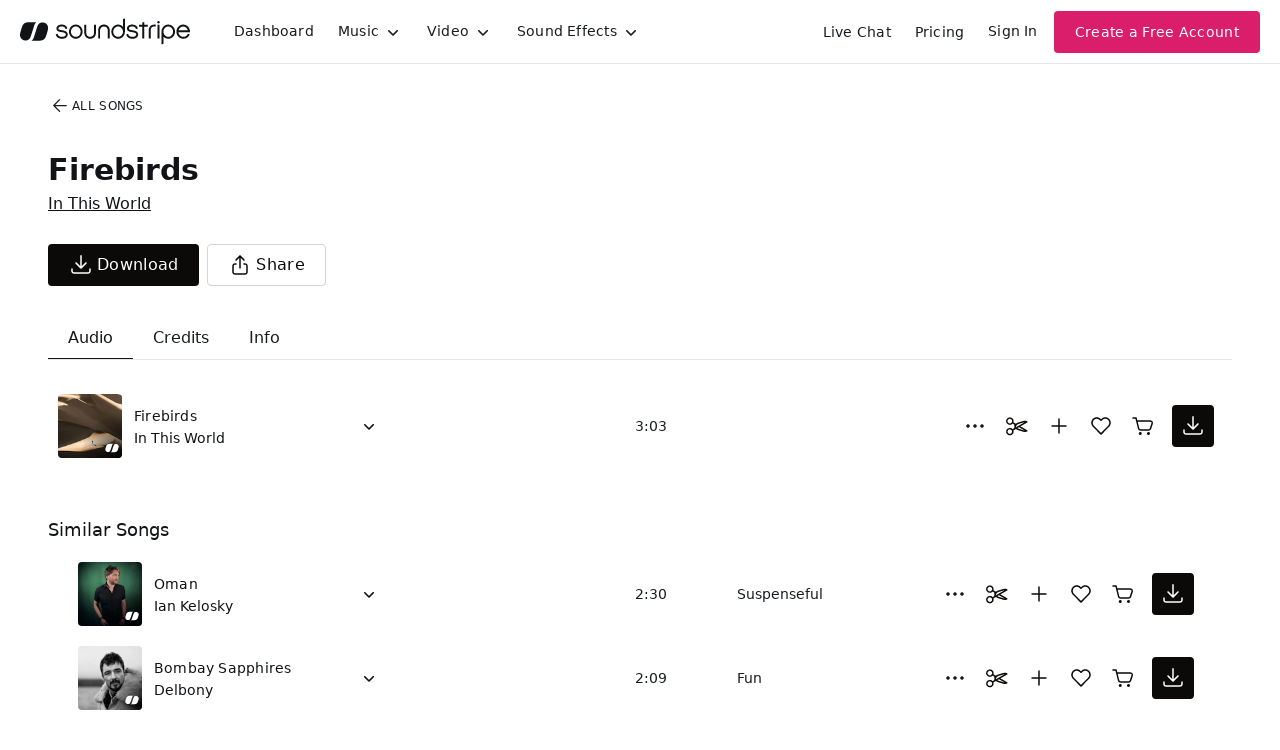

--- FILE ---
content_type: text/html;charset=UTF-8
request_url: https://app.soundstripe.com/songs/9917
body_size: 36485
content:
<!DOCTYPE html><html lang="en"><head><style type="text/css">.turbo-progress-bar {
  position: fixed;
  display: block;
  top: 0;
  left: 0;
  height: 3px;
  background: #0076ff;
  z-index: 2147483647;
  transition:
    width 300ms ease-out,
    opacity 150ms 150ms ease-in;
  transform: translate3d(0, 0, 0);
}
</style><style type="text/css">.turbo-progress-bar {
  position: fixed;
  display: block;
  top: 0;
  left: 0;
  height: 3px;
  background: #0076ff;
  z-index: 2147483647;
  transition:
    width 300ms ease-out,
    opacity 150ms 150ms ease-in;
  transform: translate3d(0, 0, 0);
}
</style><meta charset="utf-8"><meta name="viewport" content="width=device-width,initial-scale=1"><meta name="mobile-web-app-capable" content="yes"><link rel="apple-touch-icon" sizes="180x180" href="/assets/images/apple-touch-icon.png"><link rel="mask-icon" href="/assets/svg/safari-pinned-tab.svg" color="#eb307c"><title>Firebirds by In This World | Soundstripe</title><link href="/assets/please-wait.css" rel="stylesheet"><link href="/assets/fonts.css" rel="stylesheet"><link rel="preload" href="/assets/fonts/NeueHaasGroteskDisplay-65Medium-Web.woff2" as="font" type="font/woff2" crossorigin=""><link rel="preload" href="/assets/fonts/NeueHaasGroteskDisplay-75Bold-Web.woff2" as="font" type="font/woff2" crossorigin=""><link rel="preload" href="/assets/fonts/NeueHaasGroteskDisplay-95Black-Web.woff2" as="font" type="font/woff2" crossorigin=""><link rel="preload" href="/assets/fonts/InterVariable.woff2" as="font" type="font/woff2" crossorigin=""><noscript><img height="1" width="1" src="https://www.facebook.com/tr?id=364338823902536&ev=PageView&noscript=1"/></noscript><style>/*! sanitize.css v4.1.0 | CC0 License | github.com/jonathantneal/sanitize.css */

/* Display definitions
   ========================================================================== */

/**
 * Add the correct display in IE 9-.
 * 1. Add the correct display in Edge, IE, and Firefox.
 * 2. Add the correct display in IE.
 */

article,
aside,
details, /* 1 */
figcaption,
figure,
footer,
header,
main, /* 2 */
menu,
nav,
section,
summary { /* 1 */
	display: block;
}

/**
 * Add the correct display in IE 9-.
 */

audio,
canvas,
progress,
video {
	display: inline-block;
}

/**
 * Add the correct display in iOS 4-7.
 */

audio:not([controls]) {
	display: none;
	height: 0;
}

/**
 * Add the correct display in IE 10-.
 * 1. Add the correct display in IE.
 */

template, /* 1 */
[hidden] {
	display: none;
}

/* Elements of HTML (https://www.w3.org/TR/html5/semantics.html)
   ========================================================================== */

/**
 * 1. Remove repeating backgrounds in all browsers (opinionated).
 * 2. Add box sizing inheritence in all browsers (opinionated).
 */

*,
::before,
::after {
	background-repeat: no-repeat; /* 1 */
	box-sizing: inherit; /* 2 */
}

/**
 * 1. Add text decoration inheritance in all browsers (opinionated).
 * 2. Add vertical alignment inheritence in all browsers (opinionated).
 */

::before,
::after {
	text-decoration: inherit; /* 1 */
	vertical-align: inherit; /* 2 */
}

/**
 * 1. Add border box sizing in all browsers (opinionated).
 * 2. Add the default cursor in all browsers (opinionated).
 * 3. Add a flattened line height in all browsers (opinionated).
 * 4. Prevent font size adjustments after orientation changes in IE and iOS.
 */

html {
	box-sizing: border-box; /* 1 */
	cursor: default; /* 2 */
	font-family: sans-serif; /* 3 */
	line-height: 1.5; /* 3 */
	-ms-text-size-adjust: 100%; /* 4 */
	-webkit-text-size-adjust: 100%; /* 5 */
}

/* Sections (https://www.w3.org/TR/html5/sections.html)
   ========================================================================== */

/**
 * Remove the margin in all browsers (opinionated).
 */

body {
	margin: 0;
}

/**
 * Correct the font sizes and margins on `h1` elements within
 * `section` and `article` contexts in Chrome, Firefox, and Safari.
 */

h1 {
	font-size: 2em;
	margin: .67em 0;
}

/* Grouping content (https://www.w3.org/TR/html5/grouping-content.html)
   ========================================================================== */

/**
 * 1. Correct font sizing inheritance and scaling in all browsers.
 * 2. Correct the odd `em` font sizing in all browsers.
 */

code,
kbd,
pre,
samp {
	font-family: monospace, monospace; /* 1 */
	font-size: 1em; /* 2 */
}

/**
 * 1. Correct the height in Firefox.
 * 2. Add visible overflow in Edge and IE.
 */

hr {
	height: 0; /* 1 */
	overflow: visible; /* 2 */
}

/**
 * Remove the list style on navigation lists in all browsers (opinionated).
 */

nav ol,
nav ul {
	list-style: none;
}

/* Text-level semantics
   ========================================================================== */

/**
 * 1. Add a bordered underline effect in all browsers.
 * 2. Remove text decoration in Firefox 40+.
 */

abbr[title] {
	border-bottom: 1px dotted; /* 1 */
	text-decoration: none; /* 2 */
}

/**
 * Prevent the duplicate application of `bolder` by the next rule in Safari 6.
 */

b,
strong {
	font-weight: inherit;
}

/**
 * Add the correct font weight in Chrome, Edge, and Safari.
 */

b,
strong {
	font-weight: bolder;
}

/**
 * Add the correct font style in Android 4.3-.
 */

dfn {
	font-style: italic;
}

/**
 * Add the correct colors in IE 9-.
 */

mark {
	background-color: #ffff00;
	color: #000000;
}

/**
 * Add the correct vertical alignment in Chrome, Firefox, and Opera.
 */

progress {
	vertical-align: baseline;
}

/**
 * Correct the font size in all browsers.
 */

small {
	font-size: 83.3333%;
}

/**
 * Change the positioning on superscript and subscript elements
 * in all browsers (opinionated).
 * 1. Correct the font size in all browsers.
 */

sub,
sup {
	font-size: 83.3333%; /* 1 */
	line-height: 0;
	position: relative;
	vertical-align: baseline;
}

sub {
	bottom: -.25em;
}

sup {
	top: -.5em;
}

/*
 * Remove the text shadow on text selections (opinionated).
 * 1. Restore the coloring undone by defining the text shadow (opinionated).
 */

::-moz-selection {
	background-color: #b3d4fc; /* 1 */
	color: #000000; /* 1 */
	text-shadow: none;
}

::selection {
	background-color: #b3d4fc; /* 1 */
	color: #000000; /* 1 */
	text-shadow: none;
}

/* Embedded content (https://www.w3.org/TR/html5/embedded-content-0.html)
   ========================================================================== */

/*
 * Change the alignment on media elements in all browers (opinionated).
 */

audio,
canvas,
iframe,
img,
svg,
video {
	vertical-align: middle;
}

/**
 * Remove the border on images inside links in IE 10-.
 */

img {
	border-style: none;
}

/**
 * Change the fill color to match the text color in all browsers (opinionated).
 */

svg {
	fill: currentColor;
}

/**
 * Hide the overflow in IE.
 */

svg:not(:root) {
	overflow: hidden;
}

/* Links (https://www.w3.org/TR/html5/links.html#links)
   ========================================================================== */

/**
 * 1. Remove the gray background on active links in IE 10.
 * 2. Remove the gaps in underlines in iOS 8+ and Safari 8+.
 */

a {
	background-color: transparent; /* 1 */
	-webkit-text-decoration-skip: objects; /* 2 */
}

/**
 * Remove the outline when hovering in all browsers (opinionated).
 */

a:hover {
	outline-width: 0;
}

/* Tabular data (https://www.w3.org/TR/html5/tabular-data.html)
   ========================================================================== */

/*
 * Remove border spacing in all browsers (opinionated).
 */

table {
	border-collapse: collapse;
	border-spacing: 0;
}

/* transform-style:  (https://www.w3.org/TR/html5/forms.html)
   ========================================================================== */

/**
 * 1. Remove the default styling in all browsers (opinionated).
 * 3. Remove the margin in Firefox and Safari.
 */

button,
input,
select,
textarea {
	background-color: transparent; /* 1 */
	border-style: none; /* 1 */
	color: inherit; /* 1 */
	font-size: 1em; /* 1 */
	margin: 0; /* 3 */
}

/**
 * Correct the overflow in IE.
 * 1. Correct the overflow in Edge.
 */

button,
input { /* 1 */
	overflow: visible;
}

/**
 * Remove the inheritance in Edge, Firefox, and IE.
 * 1. Remove the inheritance in Firefox.
 */

button,
select { /* 1 */
	text-transform: none;
}

/**
 * 1. Prevent the WebKit bug where (2) destroys native `audio` and `video`
 *    controls in Android 4.
 * 2. Correct the inability to style clickable types in iOS and Safari.
 */

button,
html [type="button"], /* 1 */
[type="reset"],
[type="submit"] {
	-webkit-appearance: button; /* 2 */
}

/**
 * Remove the inner border and padding in Firefox.
 */

::-moz-focus-inner {
	border-style: none;
	padding: 0;
}

/**
 * Correct the focus styles unset by the previous rule.
 */

:-moz-focusring {
	outline: 1px dotted ButtonText;
}

/**
 * Correct the border, margin, and padding in all browsers.
 */

fieldset {
	border: 1px solid #c0c0c0;
	margin: 0 2px;
	padding: .35em .625em .75em;
}

/**
 * 1. Correct the text wrapping in Edge and IE.
 * 2. Remove the padding so developers are not caught out when they zero out
 *    `fieldset` elements in all browsers.
 */

legend {
	display: table; /* 1 */
	max-width: 100%; /* 1 */
	padding: 0; /* 2 */
	white-space: normal; /* 1 */
}

/**
 * 1. Remove the vertical scrollbar in IE.
 * 2. Change the resize direction on textareas in all browsers (opinionated).
 */

textarea {
	overflow: auto; /* 1 */
	resize: vertical; /* 2 */
}

/**
 * Remove the padding in IE 10-.
 */

[type="checkbox"],
[type="radio"] {
	padding: 0;
}

/**
 * Correct the cursor style on increment and decrement buttons in Chrome.
 */

::-webkit-inner-spin-button,
::-webkit-outer-spin-button {
	height: auto;
}

/**
 * 1. Correct the odd appearance in Chrome and Safari.
 * 2. Correct the outline style in Safari.
 */

[type="search"] {
	-webkit-appearance: textfield; /* 1 */
	outline-offset: -2px; /* 2 */
}

/**
 * Remove the inner padding and cancel buttons in Chrome and Safari for OS X.
 */

::-webkit-search-cancel-button,
::-webkit-search-decoration {
	-webkit-appearance: none;
}

/**
 * Correct the text style on placeholders in Chrome, Edge, and Safari.
 */

::-webkit-input-placeholder {
	color: inherit;
	opacity: .54;
}

/**
 * 1. Correct the inability to style clickable types in iOS and Safari.
 * 2. Change font properties to `inherit` in Safari.
 */

::-webkit-file-upload-button {
	-webkit-appearance: button; /* 1 */
	font: inherit; /* 2 */
}

/* WAI-ARIA (https://www.w3.org/TR/html5/dom.html#wai-aria)
   ========================================================================== */

/**
 * Change the cursor on busy elements (opinionated).
 */

[aria-busy="true"] {
	cursor: progress;
}

/*
 * Change the cursor on control elements (opinionated).
 */

[aria-controls] {
	cursor: pointer;
}

/*
 * Change the cursor on disabled, not-editable, or otherwise
 * inoperable elements (opinionated).
 */

[aria-disabled] {
	cursor: default;
}

/* User interaction (https://www.w3.org/TR/html5/editing.html)
   ========================================================================== */

/*
 * Remove the tapping delay on clickable elements (opinionated).
 * 1. Remove the tapping delay in IE 10.
 */

a,
area,
button,
input,
label,
select,
textarea,
[tabindex] {
	-ms-touch-action: manipulation; /* 1 */
	touch-action: manipulation;
}

/*
 * Change the display on visually hidden accessible elements (opinionated).
 */

[hidden][aria-hidden="false"] {
	clip: rect(0, 0, 0, 0);
	display: inherit;
	position: absolute;
}

[hidden][aria-hidden="false"]:focus {
	clip: auto;
}
</style><style>.rc-slider {
  position: relative;
  height: 14px;
  padding: 5px 0;
  width: 100%;
  border-radius: 6px;
  touch-action: none;
  box-sizing: border-box;
  -webkit-tap-highlight-color: rgba(0, 0, 0, 0);
}
.rc-slider * {
  box-sizing: border-box;
  -webkit-tap-highlight-color: rgba(0, 0, 0, 0);
}
.rc-slider-rail {
  position: absolute;
  width: 100%;
  background-color: #e9e9e9;
  height: 4px;
  border-radius: 6px;
}
.rc-slider-track {
  position: absolute;
  left: 0;
  height: 4px;
  border-radius: 6px;
  background-color: #abe2fb;
}
.rc-slider-handle {
  position: absolute;
  width: 14px;
  height: 14px;
  cursor: pointer;
  cursor: -webkit-grab;
  margin-top: -5px;
  cursor: grab;
  border-radius: 50%;
  border: solid 2px #96dbfa;
  background-color: #fff;
  touch-action: pan-x;
}
.rc-slider-handle-dragging.rc-slider-handle-dragging.rc-slider-handle-dragging {
  border-color: #57c5f7;
  box-shadow: 0 0 0 5px #96dbfa;
}
.rc-slider-handle:focus {
  outline: none;
}
.rc-slider-handle-click-focused:focus {
  border-color: #96dbfa;
  box-shadow: unset;
}
.rc-slider-handle:hover {
  border-color: #57c5f7;
}
.rc-slider-handle:active {
  border-color: #57c5f7;
  box-shadow: 0 0 5px #57c5f7;
  cursor: -webkit-grabbing;
  cursor: grabbing;
}
.rc-slider-mark {
  position: absolute;
  top: 18px;
  left: 0;
  width: 100%;
  font-size: 12px;
}
.rc-slider-mark-text {
  position: absolute;
  display: inline-block;
  vertical-align: middle;
  text-align: center;
  cursor: pointer;
  color: #999;
}
.rc-slider-mark-text-active {
  color: #666;
}
.rc-slider-step {
  position: absolute;
  width: 100%;
  height: 4px;
  background: transparent;
}
.rc-slider-dot {
  position: absolute;
  bottom: -2px;
  margin-left: -4px;
  width: 8px;
  height: 8px;
  border: 2px solid #e9e9e9;
  background-color: #fff;
  cursor: pointer;
  border-radius: 50%;
  vertical-align: middle;
}
.rc-slider-dot-active {
  border-color: #96dbfa;
}
.rc-slider-dot-reverse {
  margin-right: -4px;
}
.rc-slider-disabled {
  background-color: #e9e9e9;
}
.rc-slider-disabled .rc-slider-track {
  background-color: #ccc;
}
.rc-slider-disabled .rc-slider-handle,
.rc-slider-disabled .rc-slider-dot {
  border-color: #ccc;
  box-shadow: none;
  background-color: #fff;
  cursor: not-allowed;
}
.rc-slider-disabled .rc-slider-mark-text,
.rc-slider-disabled .rc-slider-dot {
  cursor: not-allowed !important;
}
.rc-slider-vertical {
  width: 14px;
  height: 100%;
  padding: 0 5px;
}
.rc-slider-vertical .rc-slider-rail {
  height: 100%;
  width: 4px;
}
.rc-slider-vertical .rc-slider-track {
  left: 5px;
  bottom: 0;
  width: 4px;
}
.rc-slider-vertical .rc-slider-handle {
  margin-left: -5px;
  touch-action: pan-y;
}
.rc-slider-vertical .rc-slider-mark {
  top: 0;
  left: 18px;
  height: 100%;
}
.rc-slider-vertical .rc-slider-step {
  height: 100%;
  width: 4px;
}
.rc-slider-vertical .rc-slider-dot {
  left: 2px;
  margin-bottom: -4px;
}
.rc-slider-vertical .rc-slider-dot:first-child {
  margin-bottom: -4px;
}
.rc-slider-vertical .rc-slider-dot:last-child {
  margin-bottom: -4px;
}
.rc-slider-tooltip-zoom-down-enter,
.rc-slider-tooltip-zoom-down-appear {
  animation-duration: 0.3s;
  animation-fill-mode: both;
  display: block !important;
  animation-play-state: paused;
}
.rc-slider-tooltip-zoom-down-leave {
  animation-duration: 0.3s;
  animation-fill-mode: both;
  display: block !important;
  animation-play-state: paused;
}
.rc-slider-tooltip-zoom-down-enter.rc-slider-tooltip-zoom-down-enter-active,
.rc-slider-tooltip-zoom-down-appear.rc-slider-tooltip-zoom-down-appear-active {
  animation-name: rcSliderTooltipZoomDownIn;
  animation-play-state: running;
}
.rc-slider-tooltip-zoom-down-leave.rc-slider-tooltip-zoom-down-leave-active {
  animation-name: rcSliderTooltipZoomDownOut;
  animation-play-state: running;
}
.rc-slider-tooltip-zoom-down-enter,
.rc-slider-tooltip-zoom-down-appear {
  transform: scale(0, 0);
  animation-timing-function: cubic-bezier(0.23, 1, 0.32, 1);
}
.rc-slider-tooltip-zoom-down-leave {
  animation-timing-function: cubic-bezier(0.755, 0.05, 0.855, 0.06);
}
@keyframes rcSliderTooltipZoomDownIn {
  0% {
    opacity: 0;
    transform-origin: 50% 100%;
    transform: scale(0, 0);
  }
  100% {
    transform-origin: 50% 100%;
    transform: scale(1, 1);
  }
}
@keyframes rcSliderTooltipZoomDownOut {
  0% {
    transform-origin: 50% 100%;
    transform: scale(1, 1);
  }
  100% {
    opacity: 0;
    transform-origin: 50% 100%;
    transform: scale(0, 0);
  }
}
.rc-slider-tooltip {
  position: absolute;
  left: -9999px;
  top: -9999px;
  visibility: visible;
  box-sizing: border-box;
  -webkit-tap-highlight-color: rgba(0, 0, 0, 0);
}
.rc-slider-tooltip * {
  box-sizing: border-box;
  -webkit-tap-highlight-color: rgba(0, 0, 0, 0);
}
.rc-slider-tooltip-hidden {
  display: none;
}
.rc-slider-tooltip-placement-top {
  padding: 4px 0 8px 0;
}
.rc-slider-tooltip-inner {
  padding: 6px 2px;
  min-width: 24px;
  height: 24px;
  font-size: 12px;
  line-height: 1;
  color: #fff;
  text-align: center;
  text-decoration: none;
  background-color: #6c6c6c;
  border-radius: 6px;
  box-shadow: 0 0 4px #d9d9d9;
}
.rc-slider-tooltip-arrow {
  position: absolute;
  width: 0;
  height: 0;
  border-color: transparent;
  border-style: solid;
}
.rc-slider-tooltip-placement-top .rc-slider-tooltip-arrow {
  bottom: 4px;
  left: 50%;
  margin-left: -4px;
  border-width: 4px 4px 0;
  border-top-color: #6c6c6c;
}
</style><style>.react-toggle {
  display: inline-block;
  position: relative;
  cursor: pointer;
  background-color: transparent;
  border: 0;
  padding: 0;

  -webkit-touch-callout: none;
  -webkit-user-select: none;
  -khtml-user-select: none;
  -moz-user-select: none;
  -ms-user-select: none;
  user-select: none;

  -webkit-tap-highlight-color: rgba(0,0,0,0);
  -webkit-tap-highlight-color: transparent;
}

.react-toggle-screenreader-only {
  border: 0;
  clip: rect(0 0 0 0);
  height: 1px;
  margin: -1px;
  overflow: hidden;
  padding: 0;
  position: absolute;
  width: 1px;
}

.react-toggle--disabled {
  cursor: not-allowed;
  opacity: 0.5;
  -webkit-transition: opacity 0.25s;
  transition: opacity 0.25s;
}

.react-toggle-track {
  width: 50px;
  height: 24px;
  padding: 0;
  border-radius: 30px;
  background-color: #4D4D4D;
  -webkit-transition: all 0.2s ease;
  -moz-transition: all 0.2s ease;
  transition: all 0.2s ease;
}

.react-toggle:hover:not(.react-toggle--disabled) .react-toggle-track {
  background-color: #000000;
}

.react-toggle--checked .react-toggle-track {
  background-color: #19AB27;
}

.react-toggle--checked:hover:not(.react-toggle--disabled) .react-toggle-track {
  background-color: #128D15;
}

.react-toggle-track-check {
  position: absolute;
  width: 14px;
  height: 10px;
  top: 0px;
  bottom: 0px;
  margin-top: auto;
  margin-bottom: auto;
  line-height: 0;
  left: 8px;
  opacity: 0;
  -webkit-transition: opacity 0.25s ease;
  -moz-transition: opacity 0.25s ease;
  transition: opacity 0.25s ease;
}

.react-toggle--checked .react-toggle-track-check {
  opacity: 1;
  -webkit-transition: opacity 0.25s ease;
  -moz-transition: opacity 0.25s ease;
  transition: opacity 0.25s ease;
}

.react-toggle-track-x {
  position: absolute;
  width: 10px;
  height: 10px;
  top: 0px;
  bottom: 0px;
  margin-top: auto;
  margin-bottom: auto;
  line-height: 0;
  right: 10px;
  opacity: 1;
  -webkit-transition: opacity 0.25s ease;
  -moz-transition: opacity 0.25s ease;
  transition: opacity 0.25s ease;
}

.react-toggle--checked .react-toggle-track-x {
  opacity: 0;
}

.react-toggle-thumb {
  transition: all 0.5s cubic-bezier(0.23, 1, 0.32, 1) 0ms;
  position: absolute;
  top: 1px;
  left: 1px;
  width: 22px;
  height: 22px;
  border: 1px solid #4D4D4D;
  border-radius: 50%;
  background-color: #FAFAFA;

  -webkit-box-sizing: border-box;
  -moz-box-sizing: border-box;
  box-sizing: border-box;

  -webkit-transition: all 0.25s ease;
  -moz-transition: all 0.25s ease;
  transition: all 0.25s ease;
}

.react-toggle--checked .react-toggle-thumb {
  left: 27px;
  border-color: #19AB27;
}

.react-toggle--focus .react-toggle-thumb {
  -webkit-box-shadow: 0px 0px 3px 2px #0099E0;
  -moz-box-shadow: 0px 0px 3px 2px #0099E0;
  box-shadow: 0px 0px 2px 3px #0099E0;
}

.react-toggle:active:not(.react-toggle--disabled) .react-toggle-thumb {
  -webkit-box-shadow: 0px 0px 5px 5px #0099E0;
  -moz-box-shadow: 0px 0px 5px 5px #0099E0;
  box-shadow: 0px 0px 5px 5px #0099E0;
}
</style><style>.react-multi-email {
  border: 0 !important;
  margin: 0;
  max-width: 100%;
  padding: 0.75rem !important;
  text-align: left;
}

.react-multi-email > span[data-placeholder] {
  color: #6A707C !important;
  font-size: 1rem;
  line-height: 1.5rem;
}

.react-multi-email > input {
  border: 0 none !important;
  display: inline-block !important;
  font-family: inherit;
  font-size: 1rem;
  font-weight: 500;
  line-height: 1.5rem;
  outline: none !important;
  padding: 0 !important;
  vertical-align: baseline !important;
  width: auto !important;
}
</style><style>.BambooHR-ATS-board{
    font-family: 'Inter Variable', system-ui, sans-serif !important;
}

.BambooHR-ATS-board h2 {
    text-align: center;
    padding: 4rem !important;
    font-size: 2.5rem !important;
    line-height: 1.25 !important;
    font-weight: 500 !important;
}

.BambooHR-ATS-board a {
    text-align: left;
    font-weight: 500 !important;
    font-size: 1.25rem !important;
    text-decoration: none;
}

.BambooHR-ATS-Department-Header {
    font-size: 1rem !important;
}

.BambooHR-ATS-Location {
    font-size: 1rem;
}

.BambooHR-ATS-board a:hover {
    color: #2767e7;
    font-weight: 500 !important;
    text-decoration: underline;
}
</style><style data-styled="active" data-styled-version="5.3.11">.kOnwwm{height:0px;width:0px;display:none;}.ccdrLl{color:#181B20;display:inline-block;fill:currentColor;stroke:none;}@media (hover:hover){.ccdrLl:hover{color:text.secondary;}}.ccdrLl.active:active{opacity:0.6;}.ccdrLl.thick{stroke-width:4px !important;}.iImTeT{color:currentColor;display:inline-block;fill:currentColor;stroke:none;}@media (hover:hover){.iImTeT:hover{color:currentColor;}}.iImTeT.active:active{opacity:0.6;}.iImTeT.thick{stroke-width:4px !important;}.fytVVt{color:#FFF;display:inline-block;fill:currentColor;stroke:none;}@media (hover:hover){.fytVVt:hover{color:white;}}.fytVVt.active:active{opacity:0.6;}.fytVVt.thick{stroke-width:4px !important;}.ftFSeD{color:#181B20;display:inline-block;fill:currentColor;stroke:none;}@media (hover:hover){.ftFSeD:hover{color:#181B20;}}.ftFSeD.active:active{opacity:0.6;}.ftFSeD.thick{stroke-width:4px !important;}.arqnk{max-width:120rem;padding-bottom:1.25rem;padding-left:1.25rem;padding-right:1.25rem;padding-top:1.25rem;}@media screen and (min-width:38rem){.arqnk{padding-top:1.5rem;padding-bottom:1.5rem;}}@media screen and (min-width:60rem){.arqnk{padding-left:1.5rem;padding-right:1.5rem;}}@media screen and (min-width:75rem){.arqnk{padding-top:3rem;padding-left:3rem;padding-right:3rem;padding-bottom:3rem;}}.gxAoOg{-webkit-align-items:center;-webkit-box-align:center;-ms-flex-align:center;align-items:center;display:-webkit-box;display:-webkit-flex;display:-ms-flexbox;display:flex;height:100%;}.dNTSiF{-webkit-align-items:center;-webkit-box-align:center;-ms-flex-align:center;align-items:center;-webkit-box-pack:center;-webkit-justify-content:center;-ms-flex-pack:center;justify-content:center;display:-webkit-box;display:-webkit-flex;display:-ms-flexbox;display:flex;height:100%;width:170px;margin-right:1rem;}@media screen and (min-width:60rem){.dNTSiF{margin-right:2rem;}}.dLzgdZ{-webkit-align-items:center;-webkit-box-align:center;-ms-flex-align:center;align-items:center;display:-webkit-box;display:-webkit-flex;display:-ms-flexbox;display:flex;padding-left:0.5rem;padding-right:0.5rem;}@media screen and (min-width:60rem){.dLzgdZ{padding-left:0.75rem;padding-right:0.75rem;}}.hVfIVE{display:-webkit-box;display:-webkit-flex;display:-ms-flexbox;display:flex;margin-left:0.25rem;}.cPYsam{display:none;}@media screen and (min-width:60rem){.cPYsam{display:block;}}.hhyrZw{border-bottom:1px solid;border-bottom-color:#E3E6ED;margin-bottom:0.25rem;padding-left:0.25rem;padding-right:0.25rem;}@media screen and (min-width:48rem){.hhyrZw{padding-left:0;padding-right:0;}}@media screen and (min-width:75rem){.hhyrZw{margin-bottom:1.5rem;}}.jhjIIQ{-webkit-flex-direction:column;-ms-flex-direction:column;flex-direction:column;display:-webkit-box;display:-webkit-flex;display:-ms-flexbox;display:flex;padding-bottom:2rem;}.eejXVj{margin-bottom:1.5rem;font-size:0.75rem;font-weight:500;line-height:1rem;-webkit-letter-spacing:0.3px;-moz-letter-spacing:0.3px;-ms-letter-spacing:0.3px;letter-spacing:0.3px;}@media screen and (min-width:75rem){.eejXVj{margin-bottom:2rem;}}.hpujRn{-webkit-flex-direction:column;-ms-flex-direction:column;flex-direction:column;display:-webkit-box;display:-webkit-flex;display:-ms-flexbox;display:flex;}@media screen and (min-width:48rem){.hpujRn{-webkit-flex-direction:row;-ms-flex-direction:row;flex-direction:row;-webkit-align-items:center;-webkit-box-align:center;-ms-flex-align:center;align-items:center;}}.hGbAJm{-webkit-flex-direction:column;-ms-flex-direction:column;flex-direction:column;display:-webkit-box;display:-webkit-flex;display:-ms-flexbox;display:flex;}.gGRKZL{margin-bottom:1.5rem;}.dhlIle{display:-webkit-box;display:-webkit-flex;display:-ms-flexbox;display:flex;}.cgNezx{border:1px solid;border-color:transparent;border-radius:0.25rem;background-color:background.transparent;-webkit-flex-direction:column;-ms-flex-direction:column;flex-direction:column;display:-webkit-box;display:-webkit-flex;display:-ms-flexbox;display:flex;width:100%;}.cgliZd{width:100%;}.qEfeR{-webkit-flex-direction:row;-ms-flex-direction:row;flex-direction:row;-webkit-align-items:center;-webkit-box-align:center;-ms-flex-align:center;align-items:center;display:-webkit-box;display:-webkit-flex;display:-ms-flexbox;display:flex;width:100%;}.hEcAWa{padding-right:0.5rem;}.iYfaZq{padding-left:0.75rem;}.enEYNG{-webkit-align-items:center;-webkit-box-align:center;-ms-flex-align:center;align-items:center;display:-webkit-box;display:-webkit-flex;display:-ms-flexbox;display:flex;}.cgtiGq{-webkit-align-items:center;-webkit-box-align:center;-ms-flex-align:center;align-items:center;display:none;margin-right:0.5rem;}@media screen and (min-width:38rem){.cgtiGq{display:-webkit-box;display:-webkit-flex;display:-ms-flexbox;display:flex;}}.bSZVOr{display:none;}@media screen and (min-width:38rem){.bSZVOr{display:block;}}.dDXMdD{-webkit-flex-direction:row-reverse;-ms-flex-direction:row-reverse;flex-direction:row-reverse;display:-webkit-box;display:-webkit-flex;display:-ms-flexbox;display:flex;}.beyXLR{display:none;}@media screen and (min-width:38rem){.beyXLR{display:-webkit-box;display:-webkit-flex;display:-ms-flexbox;display:flex;}}.cnTmYh{margin-right:0.5rem;}.fMyZUD{margin-bottom:2rem;margin-top:2rem;}@media screen and (min-width:48rem){.fMyZUD{margin-top:3rem;margin-bottom:3rem;}}.dSFThZ{width:100%;min-width:0;}.hpxbOv{padding-left:0.5rem;padding-right:0.5rem;}@media screen and (min-width:48rem){.hpxbOv{padding-left:1rem;padding-right:1rem;}}.lmMJMp{padding-left:0.5rem;padding-right:0.5rem;}.gGosoR{-webkit-flex-direction:column;-ms-flex-direction:column;flex-direction:column;-webkit-align-items:center;-webkit-box-align:center;-ms-flex-align:center;align-items:center;-webkit-box-pack:center;-webkit-justify-content:center;-ms-flex-pack:center;justify-content:center;width:100%;display:-webkit-box;display:-webkit-flex;display:-ms-flexbox;display:flex;padding-bottom:0.5rem;text-align:center;}.hfcwob{width:100%;height:100%;position:relative;}.jJZXtW{display:none;margin-right:0.5rem;}@media screen and (min-width:38rem){.jJZXtW{display:-webkit-box;display:-webkit-flex;display:-ms-flexbox;display:flex;}}.gyxWBl{width:100%;}.gyxWBl:not(.progress){z-index:1;left:0;top:0;bottom:0;}.hEwKuD{bottom:0;box-sizing:border-box;display:block;left:0;overflow:hidden;pointer-events:none;position:absolute;top:0;-webkit-transition:left 150ms ease-out;transition:left 150ms ease-out;width:100%;z-index:2;}.bQFsVf{pointer-events:none;position:relative;-webkit-transition:left 150ms ease-out;transition:left 150ms ease-out;width:100%;}.cXKLah{-webkit-align-items:center;-webkit-box-align:center;-ms-flex-align:center;align-items:center;background:transparent;border-radius:0.25rem;border:1px solid #d6d3d1;color:#0c0a09;cursor:pointer;display:-webkit-inline-box;display:-webkit-inline-flex;display:-ms-inline-flexbox;display:inline-flex;-webkit-flex-shrink:0;-ms-flex-negative:0;flex-shrink:0;font-size:1rem;font-weight:500;-webkit-box-pack:center;-webkit-justify-content:center;-ms-flex-pack:center;justify-content:center;-webkit-letter-spacing:0.3px;-moz-letter-spacing:0.3px;-ms-letter-spacing:0.3px;letter-spacing:0.3px;line-height:24px;padding:0.5rem 1.25rem;-webkit-text-decoration:none;text-decoration:none;-webkit-transition:all 150ms ease-out;transition:all 150ms ease-out;-webkit-user-select:none;-moz-user-select:none;-ms-user-select:none;user-select:none;}.cXKLah:hover{border-color:#1c1917;color:#292524;}.cXKLah:focus{box-shadow:0px 0px 0px 3px rgba(81,134,240,0.53);outline:none;}.cXKLah:active{border-color:#d6d3d1;color:#0c0a09;}.cXKLah:disabled{border-color:#e7e5e4;color:#a6a09b;cursor:not-allowed;}.cXKLah.primary{background:#0c0a09;border-color:transparent;color:#FFF;}.cXKLah.primary.disabled{color:#79716b;background:#e7e5e4;border-color:#f5f5f4;}.cXKLah.primary:not(:disabled):hover{background:#292524;border-color:#292524;box-shadow:0px 2px 6px 0px rgba(13,15,17,0.12);}.cXKLah.primary:not(:disabled):active{border-color:#292524;background:#1c1917;box-shadow:none;}.cXKLah.primary:disabled{color:#79716b;background:#e7e5e4;border-color:#f5f5f4;}.cXKLah.secondary{background:#6760d2;border-color:transparent;color:#FFF;}.cXKLah.secondary:hover{background:#7577df;border-color:transparent;box-shadow:0px 2px 6px 0px rgba(13,15,17,0.12);}.cXKLah.secondary:active{background:#544bb7;border-color:#443f94;box-shadow:none;}.cXKLah.secondary:disabled{background:#ced6f7;border-color:transparent;color:#FFF;}.cXKLah.subtle{background:transparent;border-color:transparent;}.cXKLah.subtle:hover,.cXKLah.subtle:focus{background:#e7e5e4;border-color:transparent;}.cXKLah.subtle:active{background:#d6d3d1;}.cXKLah.subtle:disabled{background:#f5f5f4;color:#a6a09b;}.cXKLah.cta{background:#db1e6b;color:#FFF;border-color:transparent;}.cXKLah.cta:hover{background:#f14393;border-color:transparent;box-shadow:0px 2px 6px 0px rgba(13,15,17,0.12);}.cXKLah.cta:active{background:#db1e6b;border-color:#db1e6b;box-shadow:none;}.cXKLah.cta:disabled{background:#fde6f2;border-color:transparent;color:#a6a09b;}.cXKLah.pinkJoy{background:#db1e6b;color:#FFF;border-color:transparent;}.cXKLah.pinkJoy:hover{background:#f14393;border-color:transparent;box-shadow:0px 2px 6px 0px rgba(13,15,17,0.12);}.cXKLah.pinkJoy:active{background:#db1e6b;border-color:#db1e6b;box-shadow:none;}.cXKLah.pinkJoy:disabled{background:#fde6f2;color:#a6a09b;border-color:transparent;}.cXKLah.blue{background:#2563eb;border-color:transparent;color:#FFF;}.cXKLah.blue:hover{background:#3b82f6;border-color:transparent;box-shadow:0px 2px 6px 0px rgba(13,15,17,0.12);}.cXKLah.blue:active{background:#2563eb;border-color:#1d4ed8;box-shadow:none;}.cXKLah.blue:disabled{background:#dbeafe;border-color:transparent;color:#a6a09b;}.cXKLah.gray{background:#57534d;border-color:transparent;color:#FFF;}.cXKLah.gray:hover{background:#79716b;border-color:transparent;box-shadow:0px 2px 6px 0px rgba(13,15,17,0.12);}.cXKLah.gray:active{background:#57534d;border-color:#44403b;}.cXKLah.gray:disabled{background:#f5f5f4;color:#a6a09b;}.cXKLah.green{background:#15803d;border-color:transparent;color:#FFF;}.cXKLah.green:hover{background:#16a34a;border-color:transparent;box-shadow:0px 2px 6px 0px rgba(13,15,17,0.12);}.cXKLah.green:active{background:#166534;border-color:#166534;box-shadow:none;}.cXKLah.green:disabled{background:#dcfce7;border-color:#dcfce7;color:#a6a09b;}.cXKLah.black{background:#0c0a09;border-color:#FFF;color:#FFF;}.cXKLah.black:hover{background:#292524;border-color:#292524;box-shadow:0px 2px 6px 0px rgba(13,15,17,0.12);}.cXKLah.black:active{background:#1c1917;border-color:#1c1917;box-shadow:none;}.cXKLah.black:disabled{background:#e7e5e4;border-color:#e7e5e4;color:#a6a09b;}.cXKLah.danger{background:#b91c1c;border-color:transparent;color:#FFF;}.cXKLah.danger:hover{background:#dc2626;border-color:transparent;box-shadow:0px 2px 6px 0px rgba(13,15,17,0.12);}.cXKLah.danger:active{background:#b91c1c;border-color:#991b1b;box-shadow:none;}.cXKLah.danger:disabled{background:#fee2e2;border-color:transparent;color:#a6a09b;}.cXKLah.icon-only{padding:0.5rem;}.cXKLah.stroke{color:#0c0a09;border-color:#0c0a09;background-color:transparent;}.cXKLah.stroke:hover{background-color:#0c0a09;border-color:transparent;color:#FFF;box-shadow:0px 2px 6px 0px rgba(13,15,17,0.12);}.cXKLah.stroke:active{background-color:#0c0a09;border-color:#0c0a09;color:#fafaf9;box-shadow:none;}.cXKLah.stroke:disabled{background-color:#f5f5f4;border-color:#e7e5e4;color:#a6a09b;}.cXKLah.stroke-pink{color:#db2777;border-color:#db2777;background-color:transparent;}.cXKLah.stroke-pink:hover{background-color:#db2777;color:#FFF;border-color:#db2777;box-shadow:0px 2px 6px 0px rgba(13,15,17,0.12);}.cXKLah.stroke-pink:active{background-color:#be185d;color:#FFF;border-color:#db2777;box-shadow:none;}.cXKLah.stroke-pink:disabled{background-color:#fce7f3;color:#a6a09b;border-color:#fce7f3;}.cXKLah.stroke-blue{color:#2563eb;border-color:#2563eb;background-color:transparent;}.cXKLah.stroke-blue:hover{background-color:#2563eb;border-color:#1d4ed8;color:#FFF;box-shadow:0px 2px 6px 0px rgba(13,15,17,0.12);}.cXKLah.stroke-blue:active{background-color:#1d4ed8;border-color:#2563eb;box-shadow:none;}.cXKLah.stroke-blue:disabled{background-color:#dbeafe;color:#a6a09b;border-color:#dbeafe;}.cXKLah.primary-border{border-color:#111317;}.cXKLah.white{background:#FFF;border-color:transparent;color:#1c1917;}.cXKLah.white:hover{background:#FFF;border-color:#d6d3d1;color:#0c0a09;}.cXKLah.white:active{background:#FFF;border-color:#79716b;color:#0c0a09;}.cXKLah.white:disabled{background:#f5f5f4;border-color:transparent;color:#a6a09b;}.cXKLah.mktbtn{background:#000;border-color:#FFF;color:#FFF;}.cXKLah.mktbtn:hover{background:#44403b;border-color:#57534d;box-shadow:0px 2px 6px 0px rgba(13,15,17,0.12);}.cXKLah.mktbtn:active{background:#1c1917;border-color:#44403b;}.cXKLah.mktbtn:disabled{background:#e7e5e4;border-color:#e7e5e4;color:#a6a09b;}.cXKLah.ghost{color:#0c0a09;border-color:none;}.cXKLah.ghost:hover{border-color:none;}.cXKLah.ghost:active{border-color:none;}.cXKLah.ghost:disabled{border-color:none;color:#a6a09b;}.cXKLah.xs{font-size:0.75rem;line-height:16px;padding:0.5rem 1rem;}.cXKLah.xs.icon-only{padding:0.5rem;}.cXKLah.sm{font-size:0.875rem;line-height:20px;padding:0.5rem 1rem;}.cXKLah.sm.icon-only{padding:0.5rem;}.cXKLah.lg{font-size:1rem;line-height:24px;padding:1rem 1.5rem;}.cXKLah.lg.icon-only{padding:1rem;}.cXKLah.link{color:#C22459;}.cXKLah.link-secondary{color:#111317;}.cXKLah.link-subtle{color:#181B20;}.cXKLah svg:not(:only-child):first-child{margin-right:4px;}.cXKLah svg:not(:only-child):last-child{margin-left:4px;}.cXKLah.link,.cXKLah.link-secondary,.cXKLah.link-subtle,.cXKLah.link-cancel{border:none;border-radius:0;padding:4px 0;-webkit-text-decoration:underline;text-decoration:underline;-webkit-box-pack:initial;-webkit-justify-content:initial;-ms-flex-pack:initial;justify-content:initial;}.cXKLah.link:hover,.cXKLah.link-secondary:hover,.cXKLah.link-subtle:hover,.cXKLah.link-cancel:hover{color:#C22459;-webkit-text-decoration:none;text-decoration:none;}.cXKLah.link:active,.cXKLah.link-secondary:active,.cXKLah.link-subtle:active,.cXKLah.link-cancel:active{color:#C22459;background:none;}.cXKLah.link.secondary,.cXKLah.link-secondary.secondary,.cXKLah.link-subtle.secondary,.cXKLah.link-cancel.secondary{border-bottom:1px solid #181B20;border-radius:0;color:#181B20;}.cXKLah.link.no-active-state:active,.cXKLah.link-secondary.no-active-state:active,.cXKLah.link-subtle.no-active-state:active,.cXKLah.link-cancel.no-active-state:active{color:#181B20;background:none;}.cXKLah.link svg:not(:only-child):first-child,.cXKLah.link-secondary svg:not(:only-child):first-child,.cXKLah.link-subtle svg:not(:only-child):first-child,.cXKLah.link-cancel svg:not(:only-child):first-child{margin-right:3px;}.cXKLah.link svg:not(:only-child):last-child,.cXKLah.link-secondary svg:not(:only-child):last-child,.cXKLah.link-subtle svg:not(:only-child):last-child,.cXKLah.link-cancel svg:not(:only-child):last-child{margin-left:3px;}.cXKLah.no-underline{-webkit-text-decoration:none;text-decoration:none;border-bottom:unset;}.cXKLah.no-underline:hover{-webkit-text-decoration:underline;text-decoration:underline;}.cXKLah.no-underline:active{-webkit-text-decoration:underline;text-decoration:underline;}.cXKLah.link-cancel{color:#181B20;}.cXKLah.link-cancel:hover,.cXKLah.link-cancel:active{color:#D12E33;}.cXKLah.link-pinkJoy{border:none;color:#db1e6b;}.cXKLah.link-pinkJoy svg{fill:#db1e6b;}.cXKLah.license-flow{border-radius:0.5rem;background-color:#FFF;text-align:start;display:block;padding:1rem;}.cXKLah.agent-search{position:relative;margin-top:1rem;margin-bottom:1rem;border-radius:0.25rem;}.cXKLah.onboarding{border-radius:0.25rem;color:white;background:#5E56CF;border-color:#5E56CF;}.cXKLah.onboarding:disabled{background:#D5D3D3;border-color:#D5D3D3;}.htjfZT{-webkit-align-items:center;-webkit-box-align:center;-ms-flex-align:center;align-items:center;background:transparent;border-radius:0.25rem;border:1px solid #d6d3d1;color:#0c0a09;cursor:pointer;display:-webkit-inline-box;display:-webkit-inline-flex;display:-ms-inline-flexbox;display:inline-flex;-webkit-flex-shrink:0;-ms-flex-negative:0;flex-shrink:0;font-size:1rem;font-weight:500;-webkit-box-pack:center;-webkit-justify-content:center;-ms-flex-pack:center;justify-content:center;-webkit-letter-spacing:0.3px;-moz-letter-spacing:0.3px;-ms-letter-spacing:0.3px;letter-spacing:0.3px;line-height:24px;padding:0.5rem 1.25rem;-webkit-text-decoration:none;text-decoration:none;-webkit-transition:all 150ms ease-out;transition:all 150ms ease-out;-webkit-user-select:none;-moz-user-select:none;-ms-user-select:none;user-select:none;margin-left:0.25rem;font-size:0.875rem;}.htjfZT:hover{border-color:#1c1917;color:#292524;}.htjfZT:focus{box-shadow:0px 0px 0px 3px rgba(81,134,240,0.53);outline:none;}.htjfZT:active{border-color:#d6d3d1;color:#0c0a09;}.htjfZT:disabled{border-color:#e7e5e4;color:#a6a09b;cursor:not-allowed;}.htjfZT.primary{background:#0c0a09;border-color:transparent;color:#FFF;}.htjfZT.primary.disabled{color:#79716b;background:#e7e5e4;border-color:#f5f5f4;}.htjfZT.primary:not(:disabled):hover{background:#292524;border-color:#292524;box-shadow:0px 2px 6px 0px rgba(13,15,17,0.12);}.htjfZT.primary:not(:disabled):active{border-color:#292524;background:#1c1917;box-shadow:none;}.htjfZT.primary:disabled{color:#79716b;background:#e7e5e4;border-color:#f5f5f4;}.htjfZT.secondary{background:#6760d2;border-color:transparent;color:#FFF;}.htjfZT.secondary:hover{background:#7577df;border-color:transparent;box-shadow:0px 2px 6px 0px rgba(13,15,17,0.12);}.htjfZT.secondary:active{background:#544bb7;border-color:#443f94;box-shadow:none;}.htjfZT.secondary:disabled{background:#ced6f7;border-color:transparent;color:#FFF;}.htjfZT.subtle{background:transparent;border-color:transparent;}.htjfZT.subtle:hover,.htjfZT.subtle:focus{background:#e7e5e4;border-color:transparent;}.htjfZT.subtle:active{background:#d6d3d1;}.htjfZT.subtle:disabled{background:#f5f5f4;color:#a6a09b;}.htjfZT.cta{background:#db1e6b;color:#FFF;border-color:transparent;}.htjfZT.cta:hover{background:#f14393;border-color:transparent;box-shadow:0px 2px 6px 0px rgba(13,15,17,0.12);}.htjfZT.cta:active{background:#db1e6b;border-color:#db1e6b;box-shadow:none;}.htjfZT.cta:disabled{background:#fde6f2;border-color:transparent;color:#a6a09b;}.htjfZT.pinkJoy{background:#db1e6b;color:#FFF;border-color:transparent;}.htjfZT.pinkJoy:hover{background:#f14393;border-color:transparent;box-shadow:0px 2px 6px 0px rgba(13,15,17,0.12);}.htjfZT.pinkJoy:active{background:#db1e6b;border-color:#db1e6b;box-shadow:none;}.htjfZT.pinkJoy:disabled{background:#fde6f2;color:#a6a09b;border-color:transparent;}.htjfZT.blue{background:#2563eb;border-color:transparent;color:#FFF;}.htjfZT.blue:hover{background:#3b82f6;border-color:transparent;box-shadow:0px 2px 6px 0px rgba(13,15,17,0.12);}.htjfZT.blue:active{background:#2563eb;border-color:#1d4ed8;box-shadow:none;}.htjfZT.blue:disabled{background:#dbeafe;border-color:transparent;color:#a6a09b;}.htjfZT.gray{background:#57534d;border-color:transparent;color:#FFF;}.htjfZT.gray:hover{background:#79716b;border-color:transparent;box-shadow:0px 2px 6px 0px rgba(13,15,17,0.12);}.htjfZT.gray:active{background:#57534d;border-color:#44403b;}.htjfZT.gray:disabled{background:#f5f5f4;color:#a6a09b;}.htjfZT.green{background:#15803d;border-color:transparent;color:#FFF;}.htjfZT.green:hover{background:#16a34a;border-color:transparent;box-shadow:0px 2px 6px 0px rgba(13,15,17,0.12);}.htjfZT.green:active{background:#166534;border-color:#166534;box-shadow:none;}.htjfZT.green:disabled{background:#dcfce7;border-color:#dcfce7;color:#a6a09b;}.htjfZT.black{background:#0c0a09;border-color:#FFF;color:#FFF;}.htjfZT.black:hover{background:#292524;border-color:#292524;box-shadow:0px 2px 6px 0px rgba(13,15,17,0.12);}.htjfZT.black:active{background:#1c1917;border-color:#1c1917;box-shadow:none;}.htjfZT.black:disabled{background:#e7e5e4;border-color:#e7e5e4;color:#a6a09b;}.htjfZT.danger{background:#b91c1c;border-color:transparent;color:#FFF;}.htjfZT.danger:hover{background:#dc2626;border-color:transparent;box-shadow:0px 2px 6px 0px rgba(13,15,17,0.12);}.htjfZT.danger:active{background:#b91c1c;border-color:#991b1b;box-shadow:none;}.htjfZT.danger:disabled{background:#fee2e2;border-color:transparent;color:#a6a09b;}.htjfZT.icon-only{padding:0.5rem;}.htjfZT.stroke{color:#0c0a09;border-color:#0c0a09;background-color:transparent;}.htjfZT.stroke:hover{background-color:#0c0a09;border-color:transparent;color:#FFF;box-shadow:0px 2px 6px 0px rgba(13,15,17,0.12);}.htjfZT.stroke:active{background-color:#0c0a09;border-color:#0c0a09;color:#fafaf9;box-shadow:none;}.htjfZT.stroke:disabled{background-color:#f5f5f4;border-color:#e7e5e4;color:#a6a09b;}.htjfZT.stroke-pink{color:#db2777;border-color:#db2777;background-color:transparent;}.htjfZT.stroke-pink:hover{background-color:#db2777;color:#FFF;border-color:#db2777;box-shadow:0px 2px 6px 0px rgba(13,15,17,0.12);}.htjfZT.stroke-pink:active{background-color:#be185d;color:#FFF;border-color:#db2777;box-shadow:none;}.htjfZT.stroke-pink:disabled{background-color:#fce7f3;color:#a6a09b;border-color:#fce7f3;}.htjfZT.stroke-blue{color:#2563eb;border-color:#2563eb;background-color:transparent;}.htjfZT.stroke-blue:hover{background-color:#2563eb;border-color:#1d4ed8;color:#FFF;box-shadow:0px 2px 6px 0px rgba(13,15,17,0.12);}.htjfZT.stroke-blue:active{background-color:#1d4ed8;border-color:#2563eb;box-shadow:none;}.htjfZT.stroke-blue:disabled{background-color:#dbeafe;color:#a6a09b;border-color:#dbeafe;}.htjfZT.primary-border{border-color:#111317;}.htjfZT.white{background:#FFF;border-color:transparent;color:#1c1917;}.htjfZT.white:hover{background:#FFF;border-color:#d6d3d1;color:#0c0a09;}.htjfZT.white:active{background:#FFF;border-color:#79716b;color:#0c0a09;}.htjfZT.white:disabled{background:#f5f5f4;border-color:transparent;color:#a6a09b;}.htjfZT.mktbtn{background:#000;border-color:#FFF;color:#FFF;}.htjfZT.mktbtn:hover{background:#44403b;border-color:#57534d;box-shadow:0px 2px 6px 0px rgba(13,15,17,0.12);}.htjfZT.mktbtn:active{background:#1c1917;border-color:#44403b;}.htjfZT.mktbtn:disabled{background:#e7e5e4;border-color:#e7e5e4;color:#a6a09b;}.htjfZT.ghost{color:#0c0a09;border-color:none;}.htjfZT.ghost:hover{border-color:none;}.htjfZT.ghost:active{border-color:none;}.htjfZT.ghost:disabled{border-color:none;color:#a6a09b;}.htjfZT.xs{font-size:0.75rem;line-height:16px;padding:0.5rem 1rem;}.htjfZT.xs.icon-only{padding:0.5rem;}.htjfZT.sm{font-size:0.875rem;line-height:20px;padding:0.5rem 1rem;}.htjfZT.sm.icon-only{padding:0.5rem;}.htjfZT.lg{font-size:1rem;line-height:24px;padding:1rem 1.5rem;}.htjfZT.lg.icon-only{padding:1rem;}.htjfZT.link{color:#C22459;}.htjfZT.link-secondary{color:#111317;}.htjfZT.link-subtle{color:#181B20;}.htjfZT svg:not(:only-child):first-child{margin-right:4px;}.htjfZT svg:not(:only-child):last-child{margin-left:4px;}.htjfZT.link,.htjfZT.link-secondary,.htjfZT.link-subtle,.htjfZT.link-cancel{border:none;border-radius:0;padding:4px 0;-webkit-text-decoration:underline;text-decoration:underline;-webkit-box-pack:initial;-webkit-justify-content:initial;-ms-flex-pack:initial;justify-content:initial;}.htjfZT.link:hover,.htjfZT.link-secondary:hover,.htjfZT.link-subtle:hover,.htjfZT.link-cancel:hover{color:#C22459;-webkit-text-decoration:none;text-decoration:none;}.htjfZT.link:active,.htjfZT.link-secondary:active,.htjfZT.link-subtle:active,.htjfZT.link-cancel:active{color:#C22459;background:none;}.htjfZT.link.secondary,.htjfZT.link-secondary.secondary,.htjfZT.link-subtle.secondary,.htjfZT.link-cancel.secondary{border-bottom:1px solid #181B20;border-radius:0;color:#181B20;}.htjfZT.link.no-active-state:active,.htjfZT.link-secondary.no-active-state:active,.htjfZT.link-subtle.no-active-state:active,.htjfZT.link-cancel.no-active-state:active{color:#181B20;background:none;}.htjfZT.link svg:not(:only-child):first-child,.htjfZT.link-secondary svg:not(:only-child):first-child,.htjfZT.link-subtle svg:not(:only-child):first-child,.htjfZT.link-cancel svg:not(:only-child):first-child{margin-right:3px;}.htjfZT.link svg:not(:only-child):last-child,.htjfZT.link-secondary svg:not(:only-child):last-child,.htjfZT.link-subtle svg:not(:only-child):last-child,.htjfZT.link-cancel svg:not(:only-child):last-child{margin-left:3px;}.htjfZT.no-underline{-webkit-text-decoration:none;text-decoration:none;border-bottom:unset;}.htjfZT.no-underline:hover{-webkit-text-decoration:underline;text-decoration:underline;}.htjfZT.no-underline:active{-webkit-text-decoration:underline;text-decoration:underline;}.htjfZT.link-cancel{color:#181B20;}.htjfZT.link-cancel:hover,.htjfZT.link-cancel:active{color:#D12E33;}.htjfZT.link-pinkJoy{border:none;color:#db1e6b;}.htjfZT.link-pinkJoy svg{fill:#db1e6b;}.htjfZT.license-flow{border-radius:0.5rem;background-color:#FFF;text-align:start;display:block;padding:1rem;}.htjfZT.agent-search{position:relative;margin-top:1rem;margin-bottom:1rem;border-radius:0.25rem;}.htjfZT.onboarding{border-radius:0.25rem;color:white;background:#5E56CF;border-color:#5E56CF;}.htjfZT.onboarding:disabled{background:#D5D3D3;border-color:#D5D3D3;}.jSqhgS{-webkit-align-items:center;-webkit-box-align:center;-ms-flex-align:center;align-items:center;background:transparent;border-radius:0.25rem;border:1px solid #d6d3d1;color:#0c0a09;cursor:pointer;display:-webkit-inline-box;display:-webkit-inline-flex;display:-ms-inline-flexbox;display:inline-flex;-webkit-flex-shrink:0;-ms-flex-negative:0;flex-shrink:0;font-size:1rem;font-weight:500;-webkit-box-pack:center;-webkit-justify-content:center;-ms-flex-pack:center;justify-content:center;-webkit-letter-spacing:0.3px;-moz-letter-spacing:0.3px;-ms-letter-spacing:0.3px;letter-spacing:0.3px;line-height:24px;padding:0.5rem 1.25rem;-webkit-text-decoration:none;text-decoration:none;-webkit-transition:all 150ms ease-out;transition:all 150ms ease-out;-webkit-user-select:none;-moz-user-select:none;-ms-user-select:none;user-select:none;margin-right:0.5rem;}.jSqhgS:hover{border-color:#1c1917;color:#292524;}.jSqhgS:focus{box-shadow:0px 0px 0px 3px rgba(81,134,240,0.53);outline:none;}.jSqhgS:active{border-color:#d6d3d1;color:#0c0a09;}.jSqhgS:disabled{border-color:#e7e5e4;color:#a6a09b;cursor:not-allowed;}.jSqhgS.primary{background:#0c0a09;border-color:transparent;color:#FFF;}.jSqhgS.primary.disabled{color:#79716b;background:#e7e5e4;border-color:#f5f5f4;}.jSqhgS.primary:not(:disabled):hover{background:#292524;border-color:#292524;box-shadow:0px 2px 6px 0px rgba(13,15,17,0.12);}.jSqhgS.primary:not(:disabled):active{border-color:#292524;background:#1c1917;box-shadow:none;}.jSqhgS.primary:disabled{color:#79716b;background:#e7e5e4;border-color:#f5f5f4;}.jSqhgS.secondary{background:#6760d2;border-color:transparent;color:#FFF;}.jSqhgS.secondary:hover{background:#7577df;border-color:transparent;box-shadow:0px 2px 6px 0px rgba(13,15,17,0.12);}.jSqhgS.secondary:active{background:#544bb7;border-color:#443f94;box-shadow:none;}.jSqhgS.secondary:disabled{background:#ced6f7;border-color:transparent;color:#FFF;}.jSqhgS.subtle{background:transparent;border-color:transparent;}.jSqhgS.subtle:hover,.jSqhgS.subtle:focus{background:#e7e5e4;border-color:transparent;}.jSqhgS.subtle:active{background:#d6d3d1;}.jSqhgS.subtle:disabled{background:#f5f5f4;color:#a6a09b;}.jSqhgS.cta{background:#db1e6b;color:#FFF;border-color:transparent;}.jSqhgS.cta:hover{background:#f14393;border-color:transparent;box-shadow:0px 2px 6px 0px rgba(13,15,17,0.12);}.jSqhgS.cta:active{background:#db1e6b;border-color:#db1e6b;box-shadow:none;}.jSqhgS.cta:disabled{background:#fde6f2;border-color:transparent;color:#a6a09b;}.jSqhgS.pinkJoy{background:#db1e6b;color:#FFF;border-color:transparent;}.jSqhgS.pinkJoy:hover{background:#f14393;border-color:transparent;box-shadow:0px 2px 6px 0px rgba(13,15,17,0.12);}.jSqhgS.pinkJoy:active{background:#db1e6b;border-color:#db1e6b;box-shadow:none;}.jSqhgS.pinkJoy:disabled{background:#fde6f2;color:#a6a09b;border-color:transparent;}.jSqhgS.blue{background:#2563eb;border-color:transparent;color:#FFF;}.jSqhgS.blue:hover{background:#3b82f6;border-color:transparent;box-shadow:0px 2px 6px 0px rgba(13,15,17,0.12);}.jSqhgS.blue:active{background:#2563eb;border-color:#1d4ed8;box-shadow:none;}.jSqhgS.blue:disabled{background:#dbeafe;border-color:transparent;color:#a6a09b;}.jSqhgS.gray{background:#57534d;border-color:transparent;color:#FFF;}.jSqhgS.gray:hover{background:#79716b;border-color:transparent;box-shadow:0px 2px 6px 0px rgba(13,15,17,0.12);}.jSqhgS.gray:active{background:#57534d;border-color:#44403b;}.jSqhgS.gray:disabled{background:#f5f5f4;color:#a6a09b;}.jSqhgS.green{background:#15803d;border-color:transparent;color:#FFF;}.jSqhgS.green:hover{background:#16a34a;border-color:transparent;box-shadow:0px 2px 6px 0px rgba(13,15,17,0.12);}.jSqhgS.green:active{background:#166534;border-color:#166534;box-shadow:none;}.jSqhgS.green:disabled{background:#dcfce7;border-color:#dcfce7;color:#a6a09b;}.jSqhgS.black{background:#0c0a09;border-color:#FFF;color:#FFF;}.jSqhgS.black:hover{background:#292524;border-color:#292524;box-shadow:0px 2px 6px 0px rgba(13,15,17,0.12);}.jSqhgS.black:active{background:#1c1917;border-color:#1c1917;box-shadow:none;}.jSqhgS.black:disabled{background:#e7e5e4;border-color:#e7e5e4;color:#a6a09b;}.jSqhgS.danger{background:#b91c1c;border-color:transparent;color:#FFF;}.jSqhgS.danger:hover{background:#dc2626;border-color:transparent;box-shadow:0px 2px 6px 0px rgba(13,15,17,0.12);}.jSqhgS.danger:active{background:#b91c1c;border-color:#991b1b;box-shadow:none;}.jSqhgS.danger:disabled{background:#fee2e2;border-color:transparent;color:#a6a09b;}.jSqhgS.icon-only{padding:0.5rem;}.jSqhgS.stroke{color:#0c0a09;border-color:#0c0a09;background-color:transparent;}.jSqhgS.stroke:hover{background-color:#0c0a09;border-color:transparent;color:#FFF;box-shadow:0px 2px 6px 0px rgba(13,15,17,0.12);}.jSqhgS.stroke:active{background-color:#0c0a09;border-color:#0c0a09;color:#fafaf9;box-shadow:none;}.jSqhgS.stroke:disabled{background-color:#f5f5f4;border-color:#e7e5e4;color:#a6a09b;}.jSqhgS.stroke-pink{color:#db2777;border-color:#db2777;background-color:transparent;}.jSqhgS.stroke-pink:hover{background-color:#db2777;color:#FFF;border-color:#db2777;box-shadow:0px 2px 6px 0px rgba(13,15,17,0.12);}.jSqhgS.stroke-pink:active{background-color:#be185d;color:#FFF;border-color:#db2777;box-shadow:none;}.jSqhgS.stroke-pink:disabled{background-color:#fce7f3;color:#a6a09b;border-color:#fce7f3;}.jSqhgS.stroke-blue{color:#2563eb;border-color:#2563eb;background-color:transparent;}.jSqhgS.stroke-blue:hover{background-color:#2563eb;border-color:#1d4ed8;color:#FFF;box-shadow:0px 2px 6px 0px rgba(13,15,17,0.12);}.jSqhgS.stroke-blue:active{background-color:#1d4ed8;border-color:#2563eb;box-shadow:none;}.jSqhgS.stroke-blue:disabled{background-color:#dbeafe;color:#a6a09b;border-color:#dbeafe;}.jSqhgS.primary-border{border-color:#111317;}.jSqhgS.white{background:#FFF;border-color:transparent;color:#1c1917;}.jSqhgS.white:hover{background:#FFF;border-color:#d6d3d1;color:#0c0a09;}.jSqhgS.white:active{background:#FFF;border-color:#79716b;color:#0c0a09;}.jSqhgS.white:disabled{background:#f5f5f4;border-color:transparent;color:#a6a09b;}.jSqhgS.mktbtn{background:#000;border-color:#FFF;color:#FFF;}.jSqhgS.mktbtn:hover{background:#44403b;border-color:#57534d;box-shadow:0px 2px 6px 0px rgba(13,15,17,0.12);}.jSqhgS.mktbtn:active{background:#1c1917;border-color:#44403b;}.jSqhgS.mktbtn:disabled{background:#e7e5e4;border-color:#e7e5e4;color:#a6a09b;}.jSqhgS.ghost{color:#0c0a09;border-color:none;}.jSqhgS.ghost:hover{border-color:none;}.jSqhgS.ghost:active{border-color:none;}.jSqhgS.ghost:disabled{border-color:none;color:#a6a09b;}.jSqhgS.xs{font-size:0.75rem;line-height:16px;padding:0.5rem 1rem;}.jSqhgS.xs.icon-only{padding:0.5rem;}.jSqhgS.sm{font-size:0.875rem;line-height:20px;padding:0.5rem 1rem;}.jSqhgS.sm.icon-only{padding:0.5rem;}.jSqhgS.lg{font-size:1rem;line-height:24px;padding:1rem 1.5rem;}.jSqhgS.lg.icon-only{padding:1rem;}.jSqhgS.link{color:#C22459;}.jSqhgS.link-secondary{color:#111317;}.jSqhgS.link-subtle{color:#181B20;}.jSqhgS svg:not(:only-child):first-child{margin-right:4px;}.jSqhgS svg:not(:only-child):last-child{margin-left:4px;}.jSqhgS.link,.jSqhgS.link-secondary,.jSqhgS.link-subtle,.jSqhgS.link-cancel{border:none;border-radius:0;padding:4px 0;-webkit-text-decoration:underline;text-decoration:underline;-webkit-box-pack:initial;-webkit-justify-content:initial;-ms-flex-pack:initial;justify-content:initial;}.jSqhgS.link:hover,.jSqhgS.link-secondary:hover,.jSqhgS.link-subtle:hover,.jSqhgS.link-cancel:hover{color:#C22459;-webkit-text-decoration:none;text-decoration:none;}.jSqhgS.link:active,.jSqhgS.link-secondary:active,.jSqhgS.link-subtle:active,.jSqhgS.link-cancel:active{color:#C22459;background:none;}.jSqhgS.link.secondary,.jSqhgS.link-secondary.secondary,.jSqhgS.link-subtle.secondary,.jSqhgS.link-cancel.secondary{border-bottom:1px solid #181B20;border-radius:0;color:#181B20;}.jSqhgS.link.no-active-state:active,.jSqhgS.link-secondary.no-active-state:active,.jSqhgS.link-subtle.no-active-state:active,.jSqhgS.link-cancel.no-active-state:active{color:#181B20;background:none;}.jSqhgS.link svg:not(:only-child):first-child,.jSqhgS.link-secondary svg:not(:only-child):first-child,.jSqhgS.link-subtle svg:not(:only-child):first-child,.jSqhgS.link-cancel svg:not(:only-child):first-child{margin-right:3px;}.jSqhgS.link svg:not(:only-child):last-child,.jSqhgS.link-secondary svg:not(:only-child):last-child,.jSqhgS.link-subtle svg:not(:only-child):last-child,.jSqhgS.link-cancel svg:not(:only-child):last-child{margin-left:3px;}.jSqhgS.no-underline{-webkit-text-decoration:none;text-decoration:none;border-bottom:unset;}.jSqhgS.no-underline:hover{-webkit-text-decoration:underline;text-decoration:underline;}.jSqhgS.no-underline:active{-webkit-text-decoration:underline;text-decoration:underline;}.jSqhgS.link-cancel{color:#181B20;}.jSqhgS.link-cancel:hover,.jSqhgS.link-cancel:active{color:#D12E33;}.jSqhgS.link-pinkJoy{border:none;color:#db1e6b;}.jSqhgS.link-pinkJoy svg{fill:#db1e6b;}.jSqhgS.license-flow{border-radius:0.5rem;background-color:#FFF;text-align:start;display:block;padding:1rem;}.jSqhgS.agent-search{position:relative;margin-top:1rem;margin-bottom:1rem;border-radius:0.25rem;}.jSqhgS.onboarding{border-radius:0.25rem;color:white;background:#5E56CF;border-color:#5E56CF;}.jSqhgS.onboarding:disabled{background:#D5D3D3;border-color:#D5D3D3;}.ciFXsj{border:1px solid transparent;border-radius:0.25rem;display:-webkit-box;display:-webkit-flex;display:-ms-flexbox;display:flex;margin-bottom:0.25rem;max-width:100%;padding:0.5rem;position:relative;}@media (min-width:48rem){.ciFXsj{margin-bottom:0;}}.ciFXsj.active{background:hsla(0,2%,83%,0.12);}.ciFXsj.selected{border-color:#A0C7F8;background:#EBF5FF;}@media (hover){.ciFXsj:hover:not(.loading).sc-gFqAkR:hover:not(.selected){background:hsla(0,2%,83%,0.12);}}.clMFaJ{color:#111317;font-weight:800;}.clMFaJ.xl5{font-size:1.875rem;line-height:1.25;}@media (min-width:48rem){.clMFaJ.xl5{font-size:3rem;line-height:1.25;}}.clMFaJ.xl4{font-size:1.5rem;line-height:1.5;}@media (min-width:48rem){.clMFaJ.xl4{font-size:2.25rem;line-height:1.2;}}.clMFaJ.xl3{font-size:1.5rem;line-height:1.25;}@media (min-width:48rem){.clMFaJ.xl3{font-size:1.875rem;line-height:1.2;}}.clMFaJ.xl2{font-size:1.625rem;line-height:1.23077;}@media (min-width:48rem){.clMFaJ.xl2{font-size:1.5rem;line-height:1.25;}}.clMFaJ.xl{font-size:1.25rem;line-height:1.33333;}.clMFaJ.lg{font-size:1.125rem;line-height:1.4;}.clMFaJ.md{font-size:1rem;line-height:1.5;}.iyvKsQ{color:#111317;margin-bottom:1rem;font-weight:500;font-size:1.125rem;line-height:1.75rem;text-transform:capitalize;}@media screen and (min-width:48rem){.iyvKsQ{margin-bottom:0.5rem;}}.bvfHHx{font-size:1.125rem;line-height:1.6;display:block;margin:0;color:#111317;font-weight:700;}.mEHaH{min-height:100%;width:100%;}@media (min-width:48rem){.mEHaH.playerVisible{padding-bottom:4rem;}}@media print{.mEHaH{width:100%;margin-left:0;}}.cYDIXM{display:inline-block;vertical-align:middle;color:#111317;}.hcFCqi{max-width:120rem;padding-bottom:1.25rem;padding-left:1.25rem;padding-right:1.25rem;padding-top:1.25rem;margin-left:auto;margin-right:auto;width:100%;}@media screen and (min-width:38rem){.hcFCqi{padding-top:1.5rem;padding-bottom:1.5rem;}}@media screen and (min-width:60rem){.hcFCqi{padding-left:1.5rem;padding-right:1.5rem;}}@media screen and (min-width:75rem){.hcFCqi{padding-top:3rem;padding-left:3rem;padding-right:3rem;padding-bottom:3rem;}}.hcFCqi.collection{max-width:94rem;padding:1.5rem 0.75rem;}@media (min-width:48rem){.hcFCqi.collection{padding:1.5rem 2rem;}}@media (min-width:75rem){.hcFCqi.collection{padding:2rem 3rem 3rem;}}.hcFCqi.header{height:100%;max-width:100%;padding:0 1rem;}@media (min-width:48rem){.hcFCqi.header{padding:0 1.25rem;}}.fVsRzy{-webkit-align-items:center;-webkit-box-align:center;-ms-flex-align:center;align-items:center;border:none;border-radius:0;color:#181B20;cursor:pointer;display:-webkit-box;display:-webkit-flex;display:-ms-flexbox;display:flex;height:100%;font-size:0.875rem;font-weight:500;-webkit-letter-spacing:.015em;-moz-letter-spacing:.015em;-ms-letter-spacing:.015em;letter-spacing:.015em;padding:0 0.5rem;-webkit-text-decoration:none;text-decoration:none;-webkit-user-select:none;-moz-user-select:none;-ms-user-select:none;user-select:none;white-space:nowrap;}.fVsRzy:hover{color:#111317;}.fVsRzy.active{color:#111317;}@media (min-width:60rem){.fVsRzy{padding:0 0.75rem;}}.fVsRzy.no-padding{padding:0;}.iZgqji{-webkit-align-items:center;-webkit-box-align:center;-ms-flex-align:center;align-items:center;color:#111317;cursor:pointer;display:-webkit-inline-box;display:-webkit-inline-flex;display:-ms-inline-flexbox;display:inline-flex;height:auto;-webkit-text-decoration:underline;text-decoration:underline;-webkit-transition:box-shadow 150ms ease-out;transition:box-shadow 150ms ease-out;}.iZgqji.secondary{color:#111317;}.iZgqji.subtle{color:#181B20;}.iZgqji:hover{-webkit-text-decoration:none;text-decoration:none;}.iZgqji.disabled{cursor:default;-webkit-text-decoration:none;text-decoration:none;}.iZgqji.withIcon,.iZgqji.noUnderline{-webkit-text-decoration:none;text-decoration:none;}.iZgqji.withIcon:hover,.iZgqji.noUnderline:hover{-webkit-text-decoration:underline;text-decoration:underline;}.iZgqji.withIcon:active,.iZgqji.noUnderline:active{-webkit-text-decoration:underline;text-decoration:underline;}.iZgqji figure{margin:auto;}.iZgqji figure figcaption{color:#db1e6b;font-weight:500;}.iZgqji svg:first-child{margin-right:2px;}.iZgqji svg:last-child{margin-left:2px;}.iZgqji.blue{color:#2767E7;}.iZgqji.purple{color:#6253BC;}.iZgqji.pinkjoy{color:#db1e6b;}.iZgqji.offer{color:#db1e6b;font-weight:500;}.iZgqji.marketplace-contact{color:#F97316;}.iZgqji.marketplace-secondary{color:#676F7E;font-weight:600;font-size:13px;}.jzgFdh{-webkit-align-items:center;-webkit-box-align:center;-ms-flex-align:center;align-items:center;color:#111317;cursor:pointer;display:-webkit-inline-box;display:-webkit-inline-flex;display:-ms-inline-flexbox;display:inline-flex;height:auto;-webkit-text-decoration:underline;text-decoration:underline;-webkit-transition:box-shadow 150ms ease-out;transition:box-shadow 150ms ease-out;margin-top:0.25rem;margin-bottom:0.25rem;font-weight:400;}.jzgFdh.secondary{color:#111317;}.jzgFdh.subtle{color:#181B20;}.jzgFdh:hover{-webkit-text-decoration:none;text-decoration:none;}.jzgFdh.disabled{cursor:default;-webkit-text-decoration:none;text-decoration:none;}.jzgFdh.withIcon,.jzgFdh.noUnderline{-webkit-text-decoration:none;text-decoration:none;}.jzgFdh.withIcon:hover,.jzgFdh.noUnderline:hover{-webkit-text-decoration:underline;text-decoration:underline;}.jzgFdh.withIcon:active,.jzgFdh.noUnderline:active{-webkit-text-decoration:underline;text-decoration:underline;}.jzgFdh figure{margin:auto;}.jzgFdh figure figcaption{color:#db1e6b;font-weight:500;}.jzgFdh svg:first-child{margin-right:2px;}.jzgFdh svg:last-child{margin-left:2px;}.jzgFdh.blue{color:#2767E7;}.jzgFdh.purple{color:#6253BC;}.jzgFdh.pinkjoy{color:#db1e6b;}.jzgFdh.offer{color:#db1e6b;font-weight:500;}.jzgFdh.marketplace-contact{color:#F97316;}.jzgFdh.marketplace-secondary{color:#676F7E;font-weight:600;font-size:13px;}.eDmuMU{-webkit-align-items:center;-webkit-box-align:center;-ms-flex-align:center;align-items:center;color:#111317;cursor:pointer;display:-webkit-inline-box;display:-webkit-inline-flex;display:-ms-inline-flexbox;display:inline-flex;height:auto;-webkit-text-decoration:underline;text-decoration:underline;-webkit-transition:box-shadow 150ms ease-out;transition:box-shadow 150ms ease-out;}.eDmuMU.secondary{color:#111317;}.eDmuMU.subtle{color:#181B20;}.eDmuMU:hover{-webkit-text-decoration:none;text-decoration:none;}.eDmuMU.disabled{cursor:default;-webkit-text-decoration:none;text-decoration:none;}.eDmuMU.withIcon,.eDmuMU.noUnderline{-webkit-text-decoration:none;text-decoration:none;}.eDmuMU.withIcon:hover,.eDmuMU.noUnderline:hover{-webkit-text-decoration:underline;text-decoration:underline;}.eDmuMU.withIcon:active,.eDmuMU.noUnderline:active{-webkit-text-decoration:underline;text-decoration:underline;}.eDmuMU figure{margin:auto;}.eDmuMU figure figcaption{color:#db1e6b;font-weight:500;}.eDmuMU svg:first-child{margin-right:2px;}.eDmuMU svg:last-child{margin-left:2px;}.eDmuMU.blue{color:#2767E7;}.eDmuMU.purple{color:#6253BC;}.eDmuMU.pinkjoy{color:#db1e6b;}.eDmuMU.offer{color:#db1e6b;font-weight:500;}.eDmuMU.marketplace-contact{color:#F97316;}.eDmuMU.marketplace-secondary{color:#676F7E;font-weight:600;font-size:13px;}.ccQFdx{display:-webkit-box;display:-webkit-flex;display:-ms-flexbox;display:flex;-webkit-align-items:center;-webkit-box-align:center;-ms-flex-align:center;align-items:center;-webkit-box-pack:center;-webkit-justify-content:center;-ms-flex-pack:center;justify-content:center;width:100%;height:100%;}.ewTpKj{-webkit-align-items:center;-webkit-box-align:center;-ms-flex-align:center;align-items:center;border:none;border-radius:0;color:#181B20;cursor:pointer;display:-webkit-box;display:-webkit-flex;display:-ms-flexbox;display:flex;height:100%;font-size:0.875rem;font-weight:500;-webkit-letter-spacing:.015em;-moz-letter-spacing:.015em;-ms-letter-spacing:.015em;letter-spacing:.015em;padding:0 0.5rem;-webkit-text-decoration:none;text-decoration:none;-webkit-user-select:none;-moz-user-select:none;-ms-user-select:none;user-select:none;white-space:nowrap;position:relative;}.ewTpKj:hover{color:#111317;}.ewTpKj.active{color:#111317;}@media (min-width:60rem){.ewTpKj{padding:0 0.75rem;}}.ewTpKj.no-padding{padding:0;}.giyuaC{color:#111317;cursor:pointer;font-size:0.875rem;font-weight:500;-webkit-letter-spacing:.015em;-moz-letter-spacing:.015em;-ms-letter-spacing:.015em;letter-spacing:.015em;padding:0.75rem;-webkit-text-decoration:none;text-decoration:none;text-transform:capitalize;text-align:left;-webkit-transition:all 150ms ease-out;transition:all 150ms ease-out;-webkit-user-select:none;-moz-user-select:none;-ms-user-select:none;user-select:none;white-space:nowrap;}.giyuaC:hover{background:hsla(220,30%,60%,0.09);}.gzUHpg.hidden{display:none;}.eZIPKc{-webkit-align-items:center;-webkit-box-align:center;-ms-flex-align:center;align-items:center;border:none;border-radius:0;color:#181B20;cursor:pointer;display:-webkit-box;display:-webkit-flex;display:-ms-flexbox;display:flex;height:100%;font-size:0.875rem;font-weight:500;-webkit-letter-spacing:.015em;-moz-letter-spacing:.015em;-ms-letter-spacing:.015em;letter-spacing:.015em;padding:0 0.5rem;-webkit-text-decoration:none;text-decoration:none;-webkit-user-select:none;-moz-user-select:none;-ms-user-select:none;user-select:none;white-space:nowrap;}.eZIPKc:hover{color:#111317;}.eZIPKc.active{color:#111317;}@media (min-width:60rem){.eZIPKc{padding:0 0.75rem;}}.eZIPKc.no-padding{padding:0;}.fFGjUw{-webkit-align-content:center;-ms-flex-line-pack:center;align-content:center;-webkit-animation:fadeIn 0.05s linear 0.05s forwards;animation:fadeIn 0.05s linear 0.05s forwards;background:#FFF;border-radius:0.25rem;box-shadow:0 12px 64px 0 rgba(13,15,17,0.10);display:-webkit-box;display:-webkit-flex;display:-ms-flexbox;display:flex;right:5px;-webkit-flex-direction:column;-ms-flex-direction:column;flex-direction:column;min-width:100%;padding:0.5rem 0;position:absolute;top:calc(100% + 0.5rem);-webkit-user-select:none;-moz-user-select:none;-ms-user-select:none;user-select:none;z-index:600;}.fFGjUw li{display:-webkit-box;display:-webkit-flex;display:-ms-flexbox;display:flex;text-align:left;}.fFGjUw li a{width:100%;}.jWaUxw{padding-left:0;}.bFCKfw{-webkit-align-items:center;-webkit-box-align:center;-ms-flex-align:center;align-items:center;border:none;border-radius:0;color:#181B20;cursor:pointer;display:-webkit-box;display:-webkit-flex;display:-ms-flexbox;display:flex;height:100%;font-size:0.875rem;font-weight:500;-webkit-letter-spacing:.015em;-moz-letter-spacing:.015em;-ms-letter-spacing:.015em;letter-spacing:.015em;padding:0 0.5rem;-webkit-text-decoration:none;text-decoration:none;-webkit-user-select:none;-moz-user-select:none;-ms-user-select:none;user-select:none;white-space:nowrap;}.bFCKfw:hover{color:#111317;}.bFCKfw.active{color:#111317;}@media (min-width:60rem){.bFCKfw{padding:0 0.75rem;}}.bFCKfw.no-padding{padding:0;}.kTYzNx{background:#FFF;border-bottom:1px solid #E3E6ED;display:none;height:4rem;position:-webkit-sticky;position:sticky;top:0;width:100%;z-index:450;}.kTYzNx.appBannerVisible{top:3rem;}@media (min-width:48rem){.kTYzNx{display:block;}}.fSBqkO{-webkit-align-items:center;-webkit-box-align:center;-ms-flex-align:center;align-items:center;display:-webkit-box;display:-webkit-flex;display:-ms-flexbox;display:flex;height:100%;-webkit-box-pack:justify;-webkit-justify-content:space-between;-ms-flex-pack:justify;justify-content:space-between;width:auto;}.ixlNUr{border-radius:50%;cursor:pointer;padding:0.5rem;}.ixlNUr svg{color:#111317;}.ixlNUr:hover,.ixlNUr:focus-visible{background:hsla(220,30%,60%,0.09);}.ixlNUr:hover svg,.ixlNUr:focus-visible svg{color:#111317;}.cOApzw{display:-webkit-box;display:-webkit-flex;display:-ms-flexbox;display:flex;-webkit-flex-direction:column;-ms-flex-direction:column;flex-direction:column;height:"100%";max-height:unset;width:400px;border-left:1px solid #E3E6ED;-webkit-transition:-webkit-transform 0.3s ease;-webkit-transition:transform 0.3s ease;transition:transform 0.3s ease;-webkit-transform:translateX(100%);-ms-transform:translateX(100%);transform:translateX(100%);position:fixed;top:4rem;right:0;bottom:0;overflow:hidden;pointer-events:none;}@media (max-width:60rem){.cOApzw{width:400px;max-width:100%;}}.iHNQR{display:-webkit-box;display:-webkit-flex;display:-ms-flexbox;display:flex;-webkit-align-items:center;-webkit-box-align:center;-ms-flex-align:center;align-items:center;-webkit-box-pack:justify;-webkit-justify-content:space-between;-ms-flex-pack:justify;justify-content:space-between;padding:16px;border-bottom:1px solid #E3E6ED;padding-bottom:24px;background:hsla(220,30%,60%,0.09);}.hikXzO{-webkit-flex:1;-ms-flex:1;flex:1;overflow:hidden;}html,body{height:100%;width:100%;background-color:#fff;}html.modal-open,body.modal-open{overflow:hidden;}body{font-family:'Inter Variable',system-ui,sans-serif;-webkit-font-smoothing:antialiased;-moz-osx-font-smoothing:grayscale;font-weight:400;line-height:1.5;font-size:16px;}h1,h2,h3,h4,h5,h6{color:inherit;font-size:inherit;font-weight:inherit;line-height:inherit;margin:0;}@media only screen and (max-width:48em){body.overlayed{overflow:hidden;position:fixed;}}button{font-family:'Inter Variable',system-ui,sans-serif;}hr{border-top-color:#242424;}#app{height:100%;}#chatra:not(.chatra--expanded){display:none;}a:focus-visible,button:focus-visible{box-shadow: 0 0 0 3px transparent, 0 0 0 2px #5186F0;outline:none;}a:focus:not(:focus-visible),button:focus:not(:focus-visible){outline:initial;box-shadow:none;}@-moz-document url-prefix(){.hideInFirefox{overflow:hidden !important;}}.float-right{float:right;}.float-left{float:left;}.font-weight-normal{font-weight:normal;}.font-weight-bold{font-weight:bold;}.font-weight-light{font-weight:light;}.font-italic{font-style:italic;}.text-small{font-size:12px;}.text-medium{font-size:14px;}.text-uppercase{text-transform:uppercase;}.text-lowercase{text-transform:lowercase;}.text-capitalize{text-transform:capitalize;}.text-transform-none{text-transform:none;}.text-center{text-align:center;}.text-right{text-align:right;}.text-left{text-align:left;}.text-info{color:#582ffd;}.transparent-label input[type="email"]{background:transparent;}.hidden{display:none !important;}.capitalize{text-transform:capitalize;}.clearfix:before,.clearfix:after{content:"";display:table;}.clearfix:after{clear:both;}.pointer:hover{cursor:pointer;}.mx-auto{margin-left:auto;margin-right:auto;}.m-0{margin:0em !important;}.mx-0{margin-left:0em !important;margin-right:0em !important;}.my-0{margin-top:0em !important;margin-bottom:0em !important;}.mt-0{margin-top:0em !important;}.mb-0{margin-bottom:0em !important;}.ml-0{margin-left:0em !important;}.mr-0{margin-right:0em !important;}.m-neg-0{margin:-0em !important;}.mx-neg-0{margin-left:-0em !important;margin-right:-0em !important;}.my-neg-0{margin-top:-0em !important;margin-bottom:-0em !important;}.mt-neg-0{margin-top:-0em !important;}.mb-neg-0{margin-bottom:-0em !important;}.ml-neg-0{margin-left:-0em !important;}.mr-neg-0{margin-right:-0em !important;}.p-0{padding:0em !important;}.px-0{padding-left:0em !important;padding-right:0em !important;}.py-0{padding-top:0em !important;padding-bottom:0em !important;}.pt-0{padding-top:0em !important;}.pb-0{padding-bottom:0em !important;}.pl-0{padding-left:0em !important;}.pr-0{padding-right:0em !important;}.p-neg-0{padding:-0em !important;}.px-neg-0{padding-left:-0em !important;padding-right:-0em !important;}.py-neg-0{padding-top:-0em !important;padding-bottom:-0em !important;}.pt-neg-0{padding-top:-0em !important;}.pb-neg-0{padding-bottom:-0em !important;}.pl-neg-0{padding-left:-0em !important;}.pr-neg-0{padding-right:-0em !important;}.m-1{margin:1em !important;}.mx-1{margin-left:1em !important;margin-right:1em !important;}.my-1{margin-top:1em !important;margin-bottom:1em !important;}.mt-1{margin-top:1em !important;}.mb-1{margin-bottom:1em !important;}.ml-1{margin-left:1em !important;}.mr-1{margin-right:1em !important;}.m-neg-1{margin:-1em !important;}.mx-neg-1{margin-left:-1em !important;margin-right:-1em !important;}.my-neg-1{margin-top:-1em !important;margin-bottom:-1em !important;}.mt-neg-1{margin-top:-1em !important;}.mb-neg-1{margin-bottom:-1em !important;}.ml-neg-1{margin-left:-1em !important;}.mr-neg-1{margin-right:-1em !important;}.p-1{padding:1em !important;}.px-1{padding-left:1em !important;padding-right:1em !important;}.py-1{padding-top:1em !important;padding-bottom:1em !important;}.pt-1{padding-top:1em !important;}.pb-1{padding-bottom:1em !important;}.pl-1{padding-left:1em !important;}.pr-1{padding-right:1em !important;}.p-neg-1{padding:-1em !important;}.px-neg-1{padding-left:-1em !important;padding-right:-1em !important;}.py-neg-1{padding-top:-1em !important;padding-bottom:-1em !important;}.pt-neg-1{padding-top:-1em !important;}.pb-neg-1{padding-bottom:-1em !important;}.pl-neg-1{padding-left:-1em !important;}.pr-neg-1{padding-right:-1em !important;}.m-2{margin:2em !important;}.mx-2{margin-left:2em !important;margin-right:2em !important;}.my-2{margin-top:2em !important;margin-bottom:2em !important;}.mt-2{margin-top:2em !important;}.mb-2{margin-bottom:2em !important;}.ml-2{margin-left:2em !important;}.mr-2{margin-right:2em !important;}.m-neg-2{margin:-2em !important;}.mx-neg-2{margin-left:-2em !important;margin-right:-2em !important;}.my-neg-2{margin-top:-2em !important;margin-bottom:-2em !important;}.mt-neg-2{margin-top:-2em !important;}.mb-neg-2{margin-bottom:-2em !important;}.ml-neg-2{margin-left:-2em !important;}.mr-neg-2{margin-right:-2em !important;}.p-2{padding:2em !important;}.px-2{padding-left:2em !important;padding-right:2em !important;}.py-2{padding-top:2em !important;padding-bottom:2em !important;}.pt-2{padding-top:2em !important;}.pb-2{padding-bottom:2em !important;}.pl-2{padding-left:2em !important;}.pr-2{padding-right:2em !important;}.p-neg-2{padding:-2em !important;}.px-neg-2{padding-left:-2em !important;padding-right:-2em !important;}.py-neg-2{padding-top:-2em !important;padding-bottom:-2em !important;}.pt-neg-2{padding-top:-2em !important;}.pb-neg-2{padding-bottom:-2em !important;}.pl-neg-2{padding-left:-2em !important;}.pr-neg-2{padding-right:-2em !important;}.m-3{margin:3em !important;}.mx-3{margin-left:3em !important;margin-right:3em !important;}.my-3{margin-top:3em !important;margin-bottom:3em !important;}.mt-3{margin-top:3em !important;}.mb-3{margin-bottom:3em !important;}.ml-3{margin-left:3em !important;}.mr-3{margin-right:3em !important;}.m-neg-3{margin:-3em !important;}.mx-neg-3{margin-left:-3em !important;margin-right:-3em !important;}.my-neg-3{margin-top:-3em !important;margin-bottom:-3em !important;}.mt-neg-3{margin-top:-3em !important;}.mb-neg-3{margin-bottom:-3em !important;}.ml-neg-3{margin-left:-3em !important;}.mr-neg-3{margin-right:-3em !important;}.p-3{padding:3em !important;}.px-3{padding-left:3em !important;padding-right:3em !important;}.py-3{padding-top:3em !important;padding-bottom:3em !important;}.pt-3{padding-top:3em !important;}.pb-3{padding-bottom:3em !important;}.pl-3{padding-left:3em !important;}.pr-3{padding-right:3em !important;}.p-neg-3{padding:-3em !important;}.px-neg-3{padding-left:-3em !important;padding-right:-3em !important;}.py-neg-3{padding-top:-3em !important;padding-bottom:-3em !important;}.pt-neg-3{padding-top:-3em !important;}.pb-neg-3{padding-bottom:-3em !important;}.pl-neg-3{padding-left:-3em !important;}.pr-neg-3{padding-right:-3em !important;}.m-4{margin:4em !important;}.mx-4{margin-left:4em !important;margin-right:4em !important;}.my-4{margin-top:4em !important;margin-bottom:4em !important;}.mt-4{margin-top:4em !important;}.mb-4{margin-bottom:4em !important;}.ml-4{margin-left:4em !important;}.mr-4{margin-right:4em !important;}.m-neg-4{margin:-4em !important;}.mx-neg-4{margin-left:-4em !important;margin-right:-4em !important;}.my-neg-4{margin-top:-4em !important;margin-bottom:-4em !important;}.mt-neg-4{margin-top:-4em !important;}.mb-neg-4{margin-bottom:-4em !important;}.ml-neg-4{margin-left:-4em !important;}.mr-neg-4{margin-right:-4em !important;}.p-4{padding:4em !important;}.px-4{padding-left:4em !important;padding-right:4em !important;}.py-4{padding-top:4em !important;padding-bottom:4em !important;}.pt-4{padding-top:4em !important;}.pb-4{padding-bottom:4em !important;}.pl-4{padding-left:4em !important;}.pr-4{padding-right:4em !important;}.p-neg-4{padding:-4em !important;}.px-neg-4{padding-left:-4em !important;padding-right:-4em !important;}.py-neg-4{padding-top:-4em !important;padding-bottom:-4em !important;}.pt-neg-4{padding-top:-4em !important;}.pb-neg-4{padding-bottom:-4em !important;}.pl-neg-4{padding-left:-4em !important;}.pr-neg-4{padding-right:-4em !important;}.m-5{margin:5em !important;}.mx-5{margin-left:5em !important;margin-right:5em !important;}.my-5{margin-top:5em !important;margin-bottom:5em !important;}.mt-5{margin-top:5em !important;}.mb-5{margin-bottom:5em !important;}.ml-5{margin-left:5em !important;}.mr-5{margin-right:5em !important;}.m-neg-5{margin:-5em !important;}.mx-neg-5{margin-left:-5em !important;margin-right:-5em !important;}.my-neg-5{margin-top:-5em !important;margin-bottom:-5em !important;}.mt-neg-5{margin-top:-5em !important;}.mb-neg-5{margin-bottom:-5em !important;}.ml-neg-5{margin-left:-5em !important;}.mr-neg-5{margin-right:-5em !important;}.p-5{padding:5em !important;}.px-5{padding-left:5em !important;padding-right:5em !important;}.py-5{padding-top:5em !important;padding-bottom:5em !important;}.pt-5{padding-top:5em !important;}.pb-5{padding-bottom:5em !important;}.pl-5{padding-left:5em !important;}.pr-5{padding-right:5em !important;}.p-neg-5{padding:-5em !important;}.px-neg-5{padding-left:-5em !important;padding-right:-5em !important;}.py-neg-5{padding-top:-5em !important;padding-bottom:-5em !important;}.pt-neg-5{padding-top:-5em !important;}.pb-neg-5{padding-bottom:-5em !important;}.pl-neg-5{padding-left:-5em !important;}.pr-neg-5{padding-right:-5em !important;}@media (max-width:0em){.show-after-xs{display:none !important;}}@media (max-width:48em){.show-after-sm{display:none !important;}}@media (max-width:60em){.show-after-md{display:none !important;}}@media (max-width:75em){.show-after-lg{display:none !important;}}.m-half{margin:0.5em !important;}.mx-half{margin-left:0.5em !important;margin-right:0.5em !important;}.my-half{margin-top:0.5em !important;margin-bottom:0.5em !important;}.mt-half{margin-top:0.5em !important;}.mb-half{margin-bottom:0.5em !important;}.ml-half{margin-left:0.5em !important;}.mr-half{margin-right:0.5em !important;}.m-neg-half{margin:-0.5em !important;}.mx-neg-half{margin-left:-0.5em !important;margin-right:-0.5em !important;}.my-neg-half{margin-top:-0.5em !important;margin-bottom:-0.5em !important;}.mt-neg-half{margin-top:-0.5em !important;}.mb-neg-half{margin-bottom:-0.5em !important;}.ml-neg-half{margin-left:-0.5em !important;}.mr-neg-half{margin-right:-0.5em !important;}.p-half{padding:0.5em !important;}.px-half{padding-left:0.5em !important;padding-right:0.5em !important;}.py-half{padding-top:0.5em !important;padding-bottom:0.5em !important;}.pt-half{padding-top:0.5em !important;}.pb-half{padding-bottom:0.5em !important;}.pl-half{padding-left:0.5em !important;}.pr-half{padding-right:0.5em !important;}.p-neg-half{padding:0-.5em !important;}.px-neg-half{padding-left:-0.5em !important;padding-right:-0.5em !important;}.py-neg-half{padding-top:-0.5em !important;padding-bottom:-0.5em !important;}.pt-neg-half{padding-top:-0.5em !important;}.pb-neg-half{padding-bottom:-0.5em !important;}.pl-neg-half{padding-left:-0.5em !important;}.pr-neg-half{padding-right:-0.5em !important;}.rc-slider-tooltip{z-index:200;}.inline-block{display:inline-block !important;}.overflow-wrap-anywhere{overflow-wrap:anywhere;}.turbo-frame-error{padding:1rem;margin :1rem;border-radius:0.5rem;background-color:#D12E33;font-weight:bold;color:white;}.sr-only{height:1px;left:-10000px;overflow:hidden;position:absolute;top:auto;width:1px;}[data-tooltip-wide],[data-tooltip-bottom],[data-tooltip-bottom-wide],[data-tooltip-left-wide],[data-tooltip-top-left-wide],[data-tooltip]{position:relative;z-index:3;}[data-tooltip-wide]:before,[data-tooltip-bottom]:before,[data-tooltip-bottom-wide]:before,[data-tooltip-left-wide]:before,[data-tooltip-top-left-wide]:before,[data-tooltip]:before,[data-tooltip-wide]:after,[data-tooltip-bottom]:after,[data-tooltip-bottom-wide]:after,[data-tooltip-left-wide]:after,[data-tooltip-top-left-wide]:after,[data-tooltip]:after{visibility:hidden;-ms-filter:"progid:DXImageTransform.Microsoft.Alpha(Opacity=0)";-webkit-filter:progid:DXImageTransform.Microsoft.Alpha(Opacity=0);filter:progid:DXImageTransform.Microsoft.Alpha(Opacity=0);opacity:0;pointer-events:none;font-family:'Inter Variable',system-ui,sans-serif;}[data-tooltip]:before{position:absolute;bottom:100%;left:50%;margin-bottom:5px;margin-left:-44px;padding:8px 12px;width:88px;-webkit-border-radius:3px;-moz-border-radius:3px;border-radius:4px;background-color:#22252A;color:#FFF;content:attr(data-tooltip);text-align:center;font-size:14px;font-weight:500;line-height:1.25;-webkit-transition: opacity 0.2s ease-in-out, visibility 0.2s ease-in-out, -webkit-transform 0.2s cubic-bezier(0.71,1.7,0.77,1.24);-webkit-transition: opacity 0.2s ease-in-out, visibility 0.2s ease-in-out, transform 0.2s cubic-bezier(0.71,1.7,0.77,1.24);transition: opacity 0.2s ease-in-out, visibility 0.2s ease-in-out, transform 0.2s cubic-bezier(0.71,1.7,0.77,1.24);z-index:800;}[data-tooltip-bottom]:before{position:absolute;top:120%;left:50%;margin-bottom:5px;margin-left:-50px;padding:7px;width:100px;-webkit-border-radius:3px;-moz-border-radius:3px;border-radius:3px;background-color:#22252A;color:#fff !important;content:attr(data-tooltip-bottom);text-align:center;font-size:14px;line-height:1.2;-webkit-transition: opacity 0.2s ease-in-out, visibility 0.2s ease-in-out, -webkit-transform 0.2s cubic-bezier(0.71,1.7,0.77,1.24);-webkit-transition: opacity 0.2s ease-in-out, visibility 0.2s ease-in-out, transform 0.2s cubic-bezier(0.71,1.7,0.77,1.24);transition: opacity 0.2s ease-in-out, visibility 0.2s ease-in-out, transform 0.2s cubic-bezier(0.71,1.7,0.77,1.24);}[data-tooltip-bottom-wide]:before{position:absolute;top:120%;left:50%;margin-bottom:5px;margin-left:-80px;padding:7px;width:160px;-webkit-border-radius:3px;-moz-border-radius:3px;border-radius:3px;background-color:#22252A;color:#fff !important;content:attr(data-tooltip-bottom-wide);text-align:center;font-size:14px;line-height:1.2;-webkit-transition: opacity 0.2s ease-in-out, visibility 0.2s ease-in-out, -webkit-transform 0.2s cubic-bezier(0.71,1.7,0.77,1.24);-webkit-transition: opacity 0.2s ease-in-out, visibility 0.2s ease-in-out, transform 0.2s cubic-bezier(0.71,1.7,0.77,1.24);transition: opacity 0.2s ease-in-out, visibility 0.2s ease-in-out, transform 0.2s cubic-bezier(0.71,1.7,0.77,1.24);}[data-tooltip-left-wide]:before{position:absolute;top:-80%;right:120%;margin-bottom:0;padding:7px;width:160px;-webkit-border-radius:3px;-moz-border-radius:3px;border-radius:3px;background-color:#22252A;color:#fff !important;content:attr(data-tooltip-left-wide);text-align:left;font-size:14px;line-height:1.2;-webkit-transition: opacity 0.1s ease-in-out, visibility 0.1s ease-in-out,;transition: opacity 0.1s ease-in-out, visibility 0.1s ease-in-out,;}[data-tooltip-wide]:before{position:absolute;bottom:100%;left:50%;margin-bottom:5px;margin-left:-80px;padding:7px;width:160px;-webkit-border-radius:3px;-moz-border-radius:3px;border-radius:3px;background-color:#22252A;color:#fff;content:attr(data-tooltip-wide);text-align:center;font-size:14px;font-weight:500;line-height:1.2;-webkit-transition: opacity 0.2s ease-in-out, visibility 0.2s ease-in-out, -webkit-transform 0.2s cubic-bezier(0.71,1.7,0.77,1.24);-webkit-transition: opacity 0.2s ease-in-out, visibility 0.2s ease-in-out, transform 0.2s cubic-bezier(0.71,1.7,0.77,1.24);transition: opacity 0.2s ease-in-out, visibility 0.2s ease-in-out, transform 0.2s cubic-bezier(0.71,1.7,0.77,1.24);}[data-tooltip-top-left-wide]:before{position:absolute;bottom:100%;right:0;margin-bottom:5px;padding:7px 10px;width:180px;-webkit-border-radius:3px;-moz-border-radius:3px;border-radius:3px;background-color:#22252A;color:#fff;content:attr(data-tooltip-top-left-wide);text-align:center;font-size:14px;font-weight:500;line-height:1.1;-webkit-transition: opacity 0.2s ease-in-out, visibility 0.2s ease-in-out, -webkit-transform 0.2s cubic-bezier(0.71,1.7,0.77,1.24);-webkit-transition: opacity 0.2s ease-in-out, visibility 0.2s ease-in-out, transform 0.2s cubic-bezier(0.71,1.7,0.77,1.24);transition: opacity 0.2s ease-in-out, visibility 0.2s ease-in-out, transform 0.2s cubic-bezier(0.71,1.7,0.77,1.24);}[data-tooltip-wide]:after,[data-tooltip]:after{position:absolute;bottom:100%;left:50%;margin-left:-5px;width:0;border-top:5px solid #22252A;border-right:5px solid transparent;border-left:5px solid transparent;content:" ";font-size:0;line-height:0;-webkit-transition: opacity 0.2s ease-in-out, visibility 0.2s ease-in-out, -webkit-transform 0.2s cubic-bezier(0.71,1.7,0.77,1.24);-webkit-transition: opacity 0.2s ease-in-out, visibility 0.2s ease-in-out, transform 0.2s cubic-bezier(0.71,1.7,0.77,1.24);transition: opacity 0.2s ease-in-out, visibility 0.2s ease-in-out, transform 0.2s cubic-bezier(0.71,1.7,0.77,1.24);}[data-tooltip-top-left-wide]:after{position:absolute;bottom:100%;left:50%;margin-left:-5px;width:0;border-top:5px solid #22252A;border-right:5px solid transparent;border-left:5px solid transparent;content:" ";font-size:0;line-height:0;-webkit-transition: opacity 0.2s ease-in-out, visibility 0.2s ease-in-out, -webkit-transform 0.2s cubic-bezier(0.71,1.7,0.77,1.24);-webkit-transition: opacity 0.2s ease-in-out, visibility 0.2s ease-in-out, transform 0.2s cubic-bezier(0.71,1.7,0.77,1.24);transition: opacity 0.2s ease-in-out, visibility 0.2s ease-in-out, transform 0.2s cubic-bezier(0.71,1.7,0.77,1.24);}[data-tooltip-bottom]:after,[data-tooltip-bottom-wide]:after{position:absolute;top:100%;left:50%;margin-left:-5px;width:0;border-bottom:5px solid #22252A;border-right:5px solid transparent;border-left:5px solid transparent;content:" ";font-size:0;line-height:0;-webkit-transition: opacity 0.2s ease-in-out, visibility 0.2s ease-in-out, -webkit-transform 0.2s cubic-bezier(0.71,1.7,0.77,1.24);-webkit-transition: opacity 0.2s ease-in-out, visibility 0.2s ease-in-out, transform 0.2s cubic-bezier(0.71,1.7,0.77,1.24);transition: opacity 0.2s ease-in-out, visibility 0.2s ease-in-out, transform 0.2s cubic-bezier(0.71,1.7,0.77,1.24);}[data-tooltip-left]:after,[data-tooltip-left-wide]:after{position:absolute;top:30%;right:100%;margin-left:0;width:0;border-left:5px solid #22252A;border-bottom:5px solid transparent;border-top:5px solid transparent;content:" ";font-size:0;line-height:0;-webkit-transition: opacity 0.1s ease-in-out, visibility 0.1s ease-in-out,;transition: opacity 0.1s ease-in-out, visibility 0.1s ease-in-out,;}[data-tooltip-wide]:hover:before,[data-tooltip-bottom]:hover:before,[data-tooltip-bottom-wide]:hover:before,[data-tooltip-left-wide]:hover:before,[data-tooltip-top-left-wide]:hover:before,[data-tooltip]:hover:before,[data-tooltip-wide]:hover:after,[data-tooltip-bottom]:hover:after,[data-tooltip-bottom-wide]:hover:after,[data-tooltip-left-wide]:hover:after,[data-tooltip-top-left-wide]:hover:after,[data-tooltip]:hover:after{visibility:visible;-ms-filter:"progid:DXImageTransform.Microsoft.Alpha(Opacity=100)";-webkit-filter:progid:DXImageTransform.Microsoft.Alpha(Opacity=100);filter:progid:DXImageTransform.Microsoft.Alpha(Opacity=100);opacity:1;z-index:800;}[data-tooltip-delay]:before,[data-tooltip-wide]:after{-webkit-transition:opacity 0.2s linear 1.5s;transition:opacity 0.2s linear 1.5s;}[data-tooltip-front]{z-index:300;}.react-multi-email>input{min-width:200px !important;}.ellipsis{display:block;white-space:nowrap;text-overflow:ellipsis;overflow:hidden;}.display-none{display:none;}.masonry-grid{display:-webkit-box;display:-ms-flexbox;display:-webkit-box;display:-webkit-flex;display:-ms-flexbox;display:flex;margin-left:-30px;width:auto;}.masonry-grid-col{padding-left:30px;background-clip:padding-box;}.masonry-grid-col > div{margin-bottom:30px;}.cIGHjA{margin-right:auto;margin-left:auto;padding-right:0rem;padding-left:0rem;}.hZziNO{box-sizing:border-box;display:-webkit-box;display:-webkit-flex;display:-ms-flexbox;display:flex;-webkit-flex:0 1 auto;-ms-flex:0 1 auto;flex:0 1 auto;-webkit-flex-direction:row;-ms-flex-direction:row;flex-direction:row;-webkit-flex-wrap:wrap;-ms-flex-wrap:wrap;flex-wrap:wrap;margin-right:-0.5rem;margin-left:-0.5rem;}@media only screen and (min-width:0em){.hZziNO{-webkit-align-items:center;-webkit-box-align:center;-ms-flex-align:center;align-items:center;}}.cbXhuR{box-sizing:border-box;display:-webkit-box;display:-webkit-flex;display:-ms-flexbox;display:flex;-webkit-flex:0 1 auto;-ms-flex:0 1 auto;flex:0 1 auto;-webkit-flex-direction:row;-ms-flex-direction:row;flex-direction:row;-webkit-flex-wrap:wrap;-ms-flex-wrap:wrap;flex-wrap:wrap;margin-right:-0.5rem;margin-left:-0.5rem;}.jmeFRW{display:none;}@media (min-width:48rem){.jmeFRW{display:-webkit-box;display:-webkit-flex;display:-ms-flexbox;display:flex;width:100%;}}.gOFrdc{color:#181B20;cursor:pointer;font-size:1rem;font-weight:500;padding:0.5rem 1.25rem;text-transform:capitalize;}.gOFrdc:hover{color:#111317;cursor:pointer;}.gOFrdc.active{border-bottom:1px solid #111317;color:#111317;}.jHcnKJ{width:100%;}.dosYTP{-webkit-align-items:center;-webkit-box-align:center;-ms-flex-align:center;align-items:center;display:-webkit-box;display:-webkit-flex;display:-ms-flexbox;display:flex;-webkit-box-pack:end;-webkit-justify-content:flex-end;-ms-flex-pack:end;justify-content:flex-end;-webkit-flex:0 0 auto;-ms-flex:0 0 auto;flex:0 0 auto;}@media (min-width:48rem){.dosYTP{-webkit-flex:0 0 130px;-ms-flex:0 0 130px;flex:0 0 130px;}}@media (min-width:60rem){.dosYTP{-webkit-flex:0 0 232px;-ms-flex:0 0 232px;flex:0 0 232px;}}@media (min-width:90rem){.dosYTP{-webkit-flex:0 0 264px;-ms-flex:0 0 264px;flex:0 0 264px;}}.dosYTP.condensedLayout{-webkit-flex:0 0 auto;-ms-flex:0 0 auto;flex:0 0 auto;}.gtRrtc{-webkit-align-items:center;-webkit-box-align:center;-ms-flex-align:center;align-items:center;background-color:transparent;background-image:url("https://soundstripe-production.imgix.net/uploads/artist/318/pic/standard_in-this-world-moniker-pic.jpeg?w=100&h=100&auto=format");background-size:cover;border-radius:0.25rem;display:-webkit-box;display:-webkit-flex;display:-ms-flexbox;display:flex;-webkit-flex:0 0 4rem;-ms-flex:0 0 4rem;flex:0 0 4rem;height:4rem;-webkit-box-pack:center;-webkit-justify-content:center;-ms-flex-pack:center;justify-content:center;margin-right:0.75rem;width:4rem;position:relative;}.gtRrtc.noCover{background:none;height:32px;width:32px;}.gtRrtc.sfx{height:48px;width:32px;margin-right:7px;}.gtRrtc.lg{height:4rem;width:4rem;-webkit-flex:0 0 4rem;-ms-flex:0 0 4rem;flex:0 0 4rem;}.bMqmzo{-webkit-align-items:center;-webkit-box-align:center;-ms-flex-align:center;align-items:center;background-color:transparent;background-image:url("https://soundstripe-production.imgix.net/uploads/artist/405/pic/standard_ian-kelosky.jpeg?w=100&h=100&auto=format");background-size:cover;border-radius:0.25rem;display:-webkit-box;display:-webkit-flex;display:-ms-flexbox;display:flex;-webkit-flex:0 0 4rem;-ms-flex:0 0 4rem;flex:0 0 4rem;height:4rem;-webkit-box-pack:center;-webkit-justify-content:center;-ms-flex-pack:center;justify-content:center;margin-right:0.75rem;width:4rem;position:relative;}.bMqmzo.noCover{background:none;height:32px;width:32px;}.bMqmzo.sfx{height:48px;width:32px;margin-right:7px;}.bMqmzo.lg{height:4rem;width:4rem;-webkit-flex:0 0 4rem;-ms-flex:0 0 4rem;flex:0 0 4rem;}.iXyPfa{-webkit-align-items:center;-webkit-box-align:center;-ms-flex-align:center;align-items:center;background-color:transparent;background-image:url("https://soundstripe-production.imgix.net/uploads/artist/515/pic/standard_Patrick_BW_portrait_Cropped.jpg?w=100&h=100&auto=format");background-size:cover;border-radius:0.25rem;display:-webkit-box;display:-webkit-flex;display:-ms-flexbox;display:flex;-webkit-flex:0 0 4rem;-ms-flex:0 0 4rem;flex:0 0 4rem;height:4rem;-webkit-box-pack:center;-webkit-justify-content:center;-ms-flex-pack:center;justify-content:center;margin-right:0.75rem;width:4rem;position:relative;}.iXyPfa.noCover{background:none;height:32px;width:32px;}.iXyPfa.sfx{height:48px;width:32px;margin-right:7px;}.iXyPfa.lg{height:4rem;width:4rem;-webkit-flex:0 0 4rem;-ms-flex:0 0 4rem;flex:0 0 4rem;}.jVLvKV{-webkit-align-items:center;-webkit-box-align:center;-ms-flex-align:center;align-items:center;background-color:transparent;background-image:url("https://soundstripe-external-assets.imgix.net/warner_chappell_production_music/album/6fcc44682dc953b8/pic/wanderlust_worldbeat.jpg?w=450&h=450&q=20&sharp=30");background-size:cover;border-radius:0.25rem;display:-webkit-box;display:-webkit-flex;display:-ms-flexbox;display:flex;-webkit-flex:0 0 4rem;-ms-flex:0 0 4rem;flex:0 0 4rem;height:4rem;-webkit-box-pack:center;-webkit-justify-content:center;-ms-flex-pack:center;justify-content:center;margin-right:0.75rem;width:4rem;position:relative;}.jVLvKV.noCover{background:none;height:32px;width:32px;}.jVLvKV.sfx{height:48px;width:32px;margin-right:7px;}.jVLvKV.lg{height:4rem;width:4rem;-webkit-flex:0 0 4rem;-ms-flex:0 0 4rem;flex:0 0 4rem;}.kOEGee{-webkit-align-items:center;-webkit-box-align:center;-ms-flex-align:center;align-items:center;background-color:transparent;background-image:url("https://soundstripe-external-assets.imgix.net/warner_chappell_production_music/album/501649cbb1822845/pic/wonderland_indie_folk_pop.jpg?w=450&h=450&q=20&sharp=30");background-size:cover;border-radius:0.25rem;display:-webkit-box;display:-webkit-flex;display:-ms-flexbox;display:flex;-webkit-flex:0 0 4rem;-ms-flex:0 0 4rem;flex:0 0 4rem;height:4rem;-webkit-box-pack:center;-webkit-justify-content:center;-ms-flex-pack:center;justify-content:center;margin-right:0.75rem;width:4rem;position:relative;}.kOEGee.noCover{background:none;height:32px;width:32px;}.kOEGee.sfx{height:48px;width:32px;margin-right:7px;}.kOEGee.lg{height:4rem;width:4rem;-webkit-flex:0 0 4rem;-ms-flex:0 0 4rem;flex:0 0 4rem;}.gAlTEp{-webkit-align-items:center;-webkit-box-align:center;-ms-flex-align:center;align-items:center;background-color:transparent;background-image:url("https://soundstripe-production.imgix.net/uploads/artist/527/pic/standard_IMG_6837.jpg?w=100&h=100&auto=format");background-size:cover;border-radius:0.25rem;display:-webkit-box;display:-webkit-flex;display:-ms-flexbox;display:flex;-webkit-flex:0 0 4rem;-ms-flex:0 0 4rem;flex:0 0 4rem;height:4rem;-webkit-box-pack:center;-webkit-justify-content:center;-ms-flex-pack:center;justify-content:center;margin-right:0.75rem;width:4rem;position:relative;}.gAlTEp.noCover{background:none;height:32px;width:32px;}.gAlTEp.sfx{height:48px;width:32px;margin-right:7px;}.gAlTEp.lg{height:4rem;width:4rem;-webkit-flex:0 0 4rem;-ms-flex:0 0 4rem;flex:0 0 4rem;}.iRQIVI{-webkit-align-items:center;-webkit-box-align:center;-ms-flex-align:center;align-items:center;background-color:transparent;background-image:url("https://soundstripe-production.imgix.net/uploads/artist/433/pic/standard_artistic-shot.jpeg?w=100&h=100&auto=format");background-size:cover;border-radius:0.25rem;display:-webkit-box;display:-webkit-flex;display:-ms-flexbox;display:flex;-webkit-flex:0 0 4rem;-ms-flex:0 0 4rem;flex:0 0 4rem;height:4rem;-webkit-box-pack:center;-webkit-justify-content:center;-ms-flex-pack:center;justify-content:center;margin-right:0.75rem;width:4rem;position:relative;}.iRQIVI.noCover{background:none;height:32px;width:32px;}.iRQIVI.sfx{height:48px;width:32px;margin-right:7px;}.iRQIVI.lg{height:4rem;width:4rem;-webkit-flex:0 0 4rem;-ms-flex:0 0 4rem;flex:0 0 4rem;}.jYsTeb{-webkit-align-items:center;-webkit-box-align:center;-ms-flex-align:center;align-items:center;background-color:transparent;background-image:url("https://soundstripe-external-assets.imgix.net/warner_chappell_production_music/album/a19b61a31002d001/pic/swaggalicious_-_monster_beats___hooky_treats.jpg?w=450&h=450&q=20&sharp=30");background-size:cover;border-radius:0.25rem;display:-webkit-box;display:-webkit-flex;display:-ms-flexbox;display:flex;-webkit-flex:0 0 4rem;-ms-flex:0 0 4rem;flex:0 0 4rem;height:4rem;-webkit-box-pack:center;-webkit-justify-content:center;-ms-flex-pack:center;justify-content:center;margin-right:0.75rem;width:4rem;position:relative;}.jYsTeb.noCover{background:none;height:32px;width:32px;}.jYsTeb.sfx{height:48px;width:32px;margin-right:7px;}.jYsTeb.lg{height:4rem;width:4rem;-webkit-flex:0 0 4rem;-ms-flex:0 0 4rem;flex:0 0 4rem;}.cKiQHU{-webkit-align-items:center;-webkit-box-align:center;-ms-flex-align:center;align-items:center;background-color:transparent;background-image:url("https://soundstripe-production.imgix.net/uploads/artist/331/pic/standard_abloom-artist-photo.jpeg?w=100&h=100&auto=format");background-size:cover;border-radius:0.25rem;display:-webkit-box;display:-webkit-flex;display:-ms-flexbox;display:flex;-webkit-flex:0 0 4rem;-ms-flex:0 0 4rem;flex:0 0 4rem;height:4rem;-webkit-box-pack:center;-webkit-justify-content:center;-ms-flex-pack:center;justify-content:center;margin-right:0.75rem;width:4rem;position:relative;}.cKiQHU.noCover{background:none;height:32px;width:32px;}.cKiQHU.sfx{height:48px;width:32px;margin-right:7px;}.cKiQHU.lg{height:4rem;width:4rem;-webkit-flex:0 0 4rem;-ms-flex:0 0 4rem;flex:0 0 4rem;}.rXISb{-webkit-align-items:center;-webkit-box-align:center;-ms-flex-align:center;align-items:center;background-color:transparent;background-image:url("https://soundstripe-external-assets.imgix.net/warner_chappell_production_music/album/be5111fbf8d94a72/pic/better_together_-_songs_of_connection_and_joy.jpg?w=450&h=450&q=20&sharp=30");background-size:cover;border-radius:0.25rem;display:-webkit-box;display:-webkit-flex;display:-ms-flexbox;display:flex;-webkit-flex:0 0 4rem;-ms-flex:0 0 4rem;flex:0 0 4rem;height:4rem;-webkit-box-pack:center;-webkit-justify-content:center;-ms-flex-pack:center;justify-content:center;margin-right:0.75rem;width:4rem;position:relative;}.rXISb.noCover{background:none;height:32px;width:32px;}.rXISb.sfx{height:48px;width:32px;margin-right:7px;}.rXISb.lg{height:4rem;width:4rem;-webkit-flex:0 0 4rem;-ms-flex:0 0 4rem;flex:0 0 4rem;}.iEayou{-webkit-align-items:center;-webkit-box-align:center;-ms-flex-align:center;align-items:center;display:-webkit-box;display:-webkit-flex;display:-ms-flexbox;display:flex;-webkit-box-pack:center;-webkit-justify-content:center;-ms-flex-pack:center;justify-content:center;}.iYahBg{color:#181B20;display:none;-webkit-flex:0 0 3.25rem;-ms-flex:0 0 3.25rem;flex:0 0 3.25rem;font-size:0.875rem;font-weight:400;line-height:1.25rem;margin-right:0.75rem;text-align:right;}@media (min-width:38rem){.iYahBg{display:block;}}.ihLMzY{color:#181B20;font-size:0.875rem;line-height:1.25rem;-webkit-text-decoration:none;text-decoration:none;}.ihLMzY:hover,.ihLMzY:focus{color:#111317;-webkit-text-decoration:underline;text-decoration:underline;}.ihLMzY:last-child{overflow:hidden;text-overflow:ellipsis;white-space:nowrap;}.ihLMzY:not(:last-child){margin-right:2px;}.ihLMzY:not(:last-child):after{color:#181B20 !important;content:",";display:inline-block;-webkit-text-decoration:none !important;text-decoration:none !important;}.iswNLq{display:none;-webkit-flex:1 0 96px;-ms-flex:1 0 96px;flex:1 0 96px;-webkit-flex-wrap:wrap;-ms-flex-wrap:wrap;flex-wrap:wrap;margin-left:0.75rem;margin-right:0.75rem;max-height:45px;}.iswNLq:not(.header){overflow:hidden;padding:2px;text-overflow:ellipsis;white-space:nowrap;}.iswNLq.noMargin{margin-right:0;}.iswNLq.prevLicensed{-webkit-flex:1 0 86px;-ms-flex:1 0 86px;flex:1 0 86px;}@media (max-width:1439px){.iswNLq.prevLicensed{-webkit-flex:1 0 55px;-ms-flex:1 0 55px;flex:1 0 55px;}}@media (min-width:75rem){.iswNLq{display:-webkit-box;display:-webkit-flex;display:-ms-flexbox;display:flex;}}.OEwHd{color:#111317;font-size:0.875rem;line-height:1.25rem;-webkit-text-decoration:none;text-decoration:none;}.OEwHd.played{color:#676F7E;}.OEwHd:hover,.OEwHd:focus{-webkit-text-decoration:underline;text-decoration:underline;color:#111317;}.OEwHd:last-child{overflow:hidden;text-overflow:ellipsis;white-space:nowrap;}.OEwHd:not(:last-child){margin-right:2px;}.OEwHd:not(:last-child):after{color:#111317 !important;content:",";display:inline-block;-webkit-text-decoration:none !important;text-decoration:none !important;}.ivpOsJ{display:-webkit-box;display:-webkit-flex;display:-ms-flexbox;display:flex;overflow:hidden;text-overflow:ellipsis;white-space:nowrap;width:100%;}.iOzFGB{-webkit-flex:1;-ms-flex:1;flex:1;margin-right:1rem;overflow:hidden;pointer-events:none;text-overflow:ellipsis;white-space:nowrap;}@media (min-width:48rem){.iOzFGB{pointer-events:initial;}}.hAfzmv{color:#111317;cursor:pointer;font-size:0.875rem;font-weight:500;-webkit-letter-spacing:.015em;-moz-letter-spacing:.015em;-ms-letter-spacing:.015em;letter-spacing:.015em;line-height:1.25rem;-webkit-text-decoration:none;text-decoration:none;overflow:hidden;text-overflow:ellipsis;white-space:nowrap;}.hAfzmv.played{color:#676F7E;}.hAfzmv.disabled{cursor:unset;font-weight:500;}@media (min-width:120rem){.hAfzmv:not(.condensedLayout).sc-dGCmGc:not(.disabled){font-size:1rem;-webkit-letter-spacing:.015em;-moz-letter-spacing:.015em;-ms-letter-spacing:.015em;letter-spacing:.015em;line-height:1.5rem;}}.hAfzmv:hover,.hAfzmv:focus{-webkit-text-decoration:underline;text-decoration:underline;}.hAfzmv:hover.disabled,.hAfzmv:focus.disabled{-webkit-text-decoration:none;text-decoration:none;}.gZWUoL{-webkit-align-items:center;-webkit-box-align:center;-ms-flex-align:center;align-items:center;display:-webkit-box;display:-webkit-flex;display:-ms-flexbox;display:flex;-webkit-flex:3 1 144px;-ms-flex:3 1 144px;flex:3 1 144px;min-width:0;width:0;}@media (min-width:75rem){.gZWUoL:not(.sfx){-webkit-box-flex:1;-webkit-flex-grow:1;-ms-flex-positive:1;flex-grow:1;}}@media (min-width:120rem){.gZWUoL{margin-right:1.25rem;}}.gZWUoL.sfx{margin-right:0;}.gZWUoL.condensedLayout.sfx{-webkit-flex:initial;-ms-flex:initial;flex:initial;margin:0;width:auto;}.jNAibu{-webkit-align-items:center;-webkit-box-align:center;-ms-flex-align:center;align-items:center;display:none;-webkit-flex:0 0 20px;-ms-flex:0 0 20px;flex:0 0 20px;-webkit-box-pack:center;-webkit-justify-content:center;-ms-flex-pack:center;justify-content:center;}@media (min-width:60rem){.jNAibu{display:-webkit-box;display:-webkit-flex;display:-ms-flexbox;display:flex;margin:0 0.75rem;}}.iLHNdE{-webkit-align-items:center;-webkit-box-align:center;-ms-flex-align:center;align-items:center;display:none;-webkit-flex:1 0 72px;-ms-flex:1 0 72px;flex:1 0 72px;height:100%;-webkit-box-pack:start;-webkit-justify-content:start;-ms-flex-pack:start;justify-content:start;margin:0 0.5rem;width:48px;min-width:210px;max-width:300px;max-width:auto;}@media (min-width:75rem){.iLHNdE{display:-webkit-box;display:-webkit-flex;display:-ms-flexbox;display:flex;min-width:210px;}}@media (min-width:90rem){.iLHNdE{min-width:auto;}}@media (min-width:120rem){.iLHNdE{margin:0 1.25rem;}}.efijVU{-webkit-align-items:center;-webkit-box-align:center;-ms-flex-align:center;align-items:center;display:-webkit-box;display:-webkit-flex;display:-ms-flexbox;display:flex;max-width:100%;width:100%;}.bRZYnX{position:absolute;bottom:0;right:0;width:64px;height:64px;border-radius:24px 0 4px 0;background:radial-gradient( 108.55% 107.55% at 99.72% 94.7%, #000 -7.86%, rgba(0,0,0,0) 60% );display:-webkit-box;display:-webkit-flex;display:-ms-flexbox;display:flex;-webkit-align-items:flex-end;-webkit-box-align:flex-end;-ms-flex-align:flex-end;align-items:flex-end;-webkit-box-pack:end;-webkit-justify-content:flex-end;-ms-flex-pack:end;justify-content:flex-end;z-index:1;}.bRZYnX svg{-webkit-flex-shrink:0;-ms-flex-negative:0;flex-shrink:0;}.TwuBi{position:relative;display:inline-block;}.hUXSzI{visibility:hidden;opacity:0;position:absolute;bottom:calc(100% + 8px);right:0;width:200px;background-color:#22252a;color:#fff;padding:10px;border-radius:4px;font-size:14px;font-weight:500;line-height:1.25;z-index:800;-webkit-transition:opacity 0.2s ease-in-out,visibility 0.2s ease-in-out;transition:opacity 0.2s ease-in-out,visibility 0.2s ease-in-out;pointer-events:none;}.hUXSzI::before{content:"";position:absolute;top:100%;left:0;right:0;height:8px;background:transparent;}.hUXSzI::after{content:"";position:absolute;top:100%;right:12px;border-width:5px;border-style:solid;border-color:#22252a transparent transparent transparent;}.sc-cMa-dbN:hover .sc-fUBkdm{visibility:visible;opacity:1;pointer-events:auto;}.lnYFVm{color:inherit;-webkit-text-decoration:underline;text-decoration:underline;margin-left:4px;}.lnYFVm:hover{color:#fff;}.guFrft{-webkit-align-items:center;-webkit-box-align:center;-ms-flex-align:center;align-items:center;display:-webkit-box;display:-webkit-flex;display:-ms-flexbox;display:flex;-webkit-box-pack:center;-webkit-justify-content:center;-ms-flex-pack:center;justify-content:center;-webkit-transition:all 150ms ease-out;transition:all 150ms ease-out;padding:0.25rem;}.guFrft.active{-webkit-transform:rotateX(180deg);-ms-transform:rotateX(180deg);transform:rotateX(180deg);}.euhIIv{border-radius:50%;cursor:pointer;height:32px;margin:0;padding:0.25rem;width:32px;visibility:hidden;}.euhIIv svg{color:#111317;}.euhIIv:hover{background:hsla(0,2%,83%,0.12);}.euhIIv.visible{visibility:visible;}.eVJxHR{width:100%;height:100%;position:absolute;left:0;top:0;}.eVJxHR:before{content:"";display:block;margin:0 auto;width:15%;height:15%;border-radius:100%;-webkit-animation:lazEJ 1.2s infinite ease-in-out both;animation:lazEJ 1.2s infinite ease-in-out both;}.kJQevn{width:100%;height:100%;position:absolute;left:0;top:0;-webkit-transform:rotate(30deg);-ms-transform:rotate(30deg);-webkit-transform:rotate(30deg);-ms-transform:rotate(30deg);transform:rotate(30deg);}.kJQevn:before{content:"";display:block;margin:0 auto;width:15%;height:15%;background-color:#999;border-radius:100%;-webkit-animation:lazEJ 1.2s infinite ease-in-out both;animation:lazEJ 1.2s infinite ease-in-out both;-webkit-animation-delay:-1.1s;-webkit-animation-delay:-1.1s;animation-delay:-1.1s;}.ljzQDq{width:100%;height:100%;position:absolute;left:0;top:0;-webkit-transform:rotate(60deg);-ms-transform:rotate(60deg);-webkit-transform:rotate(60deg);-ms-transform:rotate(60deg);transform:rotate(60deg);}.ljzQDq:before{content:"";display:block;margin:0 auto;width:15%;height:15%;background-color:#999;border-radius:100%;-webkit-animation:lazEJ 1.2s infinite ease-in-out both;animation:lazEJ 1.2s infinite ease-in-out both;-webkit-animation-delay:-1s;-webkit-animation-delay:-1s;animation-delay:-1s;}.fkuypp{width:100%;height:100%;position:absolute;left:0;top:0;-webkit-transform:rotate(90deg);-ms-transform:rotate(90deg);-webkit-transform:rotate(90deg);-ms-transform:rotate(90deg);transform:rotate(90deg);}.fkuypp:before{content:"";display:block;margin:0 auto;width:15%;height:15%;background-color:#999;border-radius:100%;-webkit-animation:lazEJ 1.2s infinite ease-in-out both;animation:lazEJ 1.2s infinite ease-in-out both;-webkit-animation-delay:-0.9s;-webkit-animation-delay:-0.9s;animation-delay:-0.9s;}.keyvkj{width:100%;height:100%;position:absolute;left:0;top:0;-webkit-transform:rotate(120deg);-ms-transform:rotate(120deg);-webkit-transform:rotate(120deg);-ms-transform:rotate(120deg);transform:rotate(120deg);}.keyvkj:before{content:"";display:block;margin:0 auto;width:15%;height:15%;background-color:#999;border-radius:100%;-webkit-animation:lazEJ 1.2s infinite ease-in-out both;animation:lazEJ 1.2s infinite ease-in-out both;-webkit-animation-delay:-0.8s;-webkit-animation-delay:-0.8s;animation-delay:-0.8s;}.gbOuVA{width:100%;height:100%;position:absolute;left:0;top:0;-webkit-transform:rotate(150deg);-ms-transform:rotate(150deg);-webkit-transform:rotate(150deg);-ms-transform:rotate(150deg);transform:rotate(150deg);}.gbOuVA:before{content:"";display:block;margin:0 auto;width:15%;height:15%;background-color:#999;border-radius:100%;-webkit-animation:lazEJ 1.2s infinite ease-in-out both;animation:lazEJ 1.2s infinite ease-in-out both;-webkit-animation-delay:-0.7s;-webkit-animation-delay:-0.7s;animation-delay:-0.7s;}.ejkwXx{width:100%;height:100%;position:absolute;left:0;top:0;-webkit-transform:rotate(180deg);-ms-transform:rotate(180deg);-webkit-transform:rotate(180deg);-ms-transform:rotate(180deg);transform:rotate(180deg);}.ejkwXx:before{content:"";display:block;margin:0 auto;width:15%;height:15%;background-color:#999;border-radius:100%;-webkit-animation:lazEJ 1.2s infinite ease-in-out both;animation:lazEJ 1.2s infinite ease-in-out both;-webkit-animation-delay:-0.6s;-webkit-animation-delay:-0.6s;animation-delay:-0.6s;}.jWqISX{width:100%;height:100%;position:absolute;left:0;top:0;-webkit-transform:rotate(210deg);-ms-transform:rotate(210deg);-webkit-transform:rotate(210deg);-ms-transform:rotate(210deg);transform:rotate(210deg);}.jWqISX:before{content:"";display:block;margin:0 auto;width:15%;height:15%;background-color:#999;border-radius:100%;-webkit-animation:lazEJ 1.2s infinite ease-in-out both;animation:lazEJ 1.2s infinite ease-in-out both;-webkit-animation-delay:-0.5s;-webkit-animation-delay:-0.5s;animation-delay:-0.5s;}.iOiBLq{width:100%;height:100%;position:absolute;left:0;top:0;-webkit-transform:rotate(240deg);-ms-transform:rotate(240deg);-webkit-transform:rotate(240deg);-ms-transform:rotate(240deg);transform:rotate(240deg);}.iOiBLq:before{content:"";display:block;margin:0 auto;width:15%;height:15%;background-color:#999;border-radius:100%;-webkit-animation:lazEJ 1.2s infinite ease-in-out both;animation:lazEJ 1.2s infinite ease-in-out both;-webkit-animation-delay:-0.4s;-webkit-animation-delay:-0.4s;animation-delay:-0.4s;}.BQaWh{width:100%;height:100%;position:absolute;left:0;top:0;-webkit-transform:rotate(270deg);-ms-transform:rotate(270deg);-webkit-transform:rotate(270deg);-ms-transform:rotate(270deg);transform:rotate(270deg);}.BQaWh:before{content:"";display:block;margin:0 auto;width:15%;height:15%;background-color:#999;border-radius:100%;-webkit-animation:lazEJ 1.2s infinite ease-in-out both;animation:lazEJ 1.2s infinite ease-in-out both;-webkit-animation-delay:-0.3s;-webkit-animation-delay:-0.3s;animation-delay:-0.3s;}.kFWeZf{width:100%;height:100%;position:absolute;left:0;top:0;-webkit-transform:rotate(300deg);-ms-transform:rotate(300deg);-webkit-transform:rotate(300deg);-ms-transform:rotate(300deg);transform:rotate(300deg);}.kFWeZf:before{content:"";display:block;margin:0 auto;width:15%;height:15%;background-color:#999;border-radius:100%;-webkit-animation:lazEJ 1.2s infinite ease-in-out both;animation:lazEJ 1.2s infinite ease-in-out both;-webkit-animation-delay:-0.2s;-webkit-animation-delay:-0.2s;animation-delay:-0.2s;}.ipnKkA{width:100%;height:100%;position:absolute;left:0;top:0;-webkit-transform:rotate(330deg);-ms-transform:rotate(330deg);-webkit-transform:rotate(330deg);-ms-transform:rotate(330deg);transform:rotate(330deg);}.ipnKkA:before{content:"";display:block;margin:0 auto;width:15%;height:15%;background-color:#999;border-radius:100%;-webkit-animation:lazEJ 1.2s infinite ease-in-out both;animation:lazEJ 1.2s infinite ease-in-out both;-webkit-animation-delay:-0.1s;-webkit-animation-delay:-0.1s;animation-delay:-0.1s;}.hSliR{width:100%;height:100%;position:absolute;left:0;top:0;-webkit-transform:rotate(360deg);-ms-transform:rotate(360deg);-webkit-transform:rotate(360deg);-ms-transform:rotate(360deg);transform:rotate(360deg);}.hSliR:before{content:"";display:block;margin:0 auto;width:15%;height:15%;background-color:#999;border-radius:100%;-webkit-animation:lazEJ 1.2s infinite ease-in-out both;animation:lazEJ 1.2s infinite ease-in-out both;}.bCwkQj{margin:2em auto;width:40px;height:40px;position:relative;position:absolute;top:50%;left:50%;margin-left:-20px;margin-top:-20px;}.jbuNds{margin:2em auto;width:40px;height:40px;position:relative;}.iNjtzf{box-sizing:border-box;-webkit-flex:0 0 auto;-ms-flex:0 0 auto;flex:0 0 auto;padding-right:0.25rem;padding-left:0.25rem;-webkit-flex-basis:100%;-ms-flex-preferred-size:100%;flex-basis:100%;max-width:100%;display:block;}@media (max-width:48rem){.iNjtzf{padding-right:0.25rem;padding-left:0.25rem;-webkit-flex-basis:100%;-ms-flex-preferred-size:100%;flex-basis:100%;max-width:100%;}}.knkyKv{font-size:0.875rem;-webkit-text-decoration:none;text-decoration:none;font-weight:300;}.knkyKv:hover{-webkit-text-decoration:none;text-decoration:none;}.knkyKv:active{-webkit-text-decoration:none;text-decoration:none;}.ipQKLK{margin-left:0;margin-right:0;min-height:calc( 100vh - 3.75rem );}@media (min-width:48rem){.ipQKLK{min-height:calc( 100vh - 4rem );}.ipQKLK.playerVisible{min-height:calc(100vh - 4rem - 90px);}}.ipQKLK > *{margin:auto;}@-webkit-keyframes lazEJ{0%,39%,100%{opacity:0;}40%{opacity:1;}}@keyframes lazEJ{0%,39%,100%{opacity:0;}40%{opacity:1;}}</style><style id="googleidentityservice_button_styles">.qJTHM{-moz-user-select:none;-webkit-user-select:none;-ms-user-select:none;color:#202124;direction:ltr;-webkit-touch-callout:none;font-family:"Roboto-Regular",arial,sans-serif;-webkit-font-smoothing:antialiased;font-weight:400;margin:0;overflow:hidden;-webkit-text-size-adjust:100%}.ynRLnc{left:-9999px;position:absolute;top:-9999px}.L6cTce{display:none}.bltWBb{overflow-wrap:break-word;word-break:break-word}.hSRGPd{color:#1a73e8;cursor:pointer;font-weight:500;text-decoration:none}.Bz112c-W3lGp{height:16px;width:16px}.Bz112c-E3DyYd{height:20px;width:20px}.Bz112c-r9oPif{height:24px;width:24px}.Bz112c-u2z5K{height:36px;width:36px}.Bz112c-uaxL4e{border-radius:10px}.LgbsSe-Bz112c{display:block}.S9gUrf-YoZ4jf{border:none;margin:0;padding:0}.S9gUrf-YoZ4jf *{border:none;margin:0;padding:0}.fFW7wc-ibnC6b>.aZ2wEe>div{border-color:#4285f4}.P1ekSe-ZMv3u{-webkit-transition:height linear .2s;transition:height linear .2s}.P1ekSe-ZMv3u>div:nth-child(1){background-color:#1a73e8!important;-webkit-transition:width linear .3s;transition:width linear .3s}.P1ekSe-ZMv3u>div:nth-child(2){background-image:-webkit-gradient(linear,left top,right top,from(rgba(255,255,255,.7)),to(rgba(255,255,255,.7))),-webkit-gradient(linear,left top,right top,from(#1a73e8),to(#1a73e8))!important;background-image:-webkit-linear-gradient(left,rgba(255,255,255,.7),rgba(255,255,255,.7)),-webkit-linear-gradient(left,#1a73e8,#1a73e8)!important;background-image:linear-gradient(to right,rgba(255,255,255,.7),rgba(255,255,255,.7)),linear-gradient(to right,#1a73e8,#1a73e8)!important}.P1ekSe-ZMv3u>div:nth-child(3){background-image:-webkit-gradient(linear,left top,right top,from(rgba(255,255,255,.7)),to(rgba(255,255,255,.7))),-webkit-gradient(linear,left top,right top,from(#1a73e8),to(#1a73e8))!important;background-image:-webkit-linear-gradient(left,rgba(255,255,255,.7),rgba(255,255,255,.7)),-webkit-linear-gradient(left,#1a73e8,#1a73e8)!important;background-image:linear-gradient(to right,rgba(255,255,255,.7),rgba(255,255,255,.7)),linear-gradient(to right,#1a73e8,#1a73e8)!important}.haAclf{display:inline-block}.nsm7Bb-HzV7m-LgbsSe{border-radius:4px;box-sizing:border-box;-webkit-transition:background-color .218s,border-color .218s;transition:background-color .218s,border-color .218s;-moz-user-select:none;-webkit-user-select:none;-ms-user-select:none;-webkit-appearance:none;background-color:#fff;background-image:none;border:1px solid #dadce0;color:#3c4043;cursor:pointer;font-family:"Google Sans",arial,sans-serif;font-size:14px;height:40px;letter-spacing:.25px;outline:none;overflow:hidden;padding:0 12px;position:relative;text-align:center;vertical-align:middle;white-space:nowrap;width:auto}@media screen and (-ms-high-contrast:active){.nsm7Bb-HzV7m-LgbsSe{border:2px solid windowText;color:windowText}}@media screen and (preferes-contrast:more){.nsm7Bb-HzV7m-LgbsSe{color:#000}}.nsm7Bb-HzV7m-LgbsSe.pSzOP-SxQuSe{font-size:14px;height:32px;letter-spacing:.25px;padding:0 10px}.nsm7Bb-HzV7m-LgbsSe.purZT-SxQuSe{font-size:11px;height:20px;letter-spacing:.3px;padding:0 8px}.nsm7Bb-HzV7m-LgbsSe.Bz112c-LgbsSe{padding:0;width:40px}.nsm7Bb-HzV7m-LgbsSe.Bz112c-LgbsSe.pSzOP-SxQuSe{width:32px}.nsm7Bb-HzV7m-LgbsSe.Bz112c-LgbsSe.purZT-SxQuSe{width:20px}.nsm7Bb-HzV7m-LgbsSe.JGcpL-RbRzK{border-radius:20px}.nsm7Bb-HzV7m-LgbsSe.JGcpL-RbRzK.pSzOP-SxQuSe{border-radius:16px}.nsm7Bb-HzV7m-LgbsSe.JGcpL-RbRzK.purZT-SxQuSe{border-radius:10px}.nsm7Bb-HzV7m-LgbsSe.MFS4be-Ia7Qfc{border:none;color:#fff}.nsm7Bb-HzV7m-LgbsSe.MFS4be-v3pZbf-Ia7Qfc{background-color:#1a73e8}.nsm7Bb-HzV7m-LgbsSe.MFS4be-JaPV2b-Ia7Qfc{background-color:#202124;color:#e8eaed}@media screen and (prefers-contrast:more){.nsm7Bb-HzV7m-LgbsSe.MFS4be-JaPV2b-Ia7Qfc{color:#fff}}.nsm7Bb-HzV7m-LgbsSe .nsm7Bb-HzV7m-LgbsSe-Bz112c{height:18px;margin-right:8px;min-width:18px;width:18px}.nsm7Bb-HzV7m-LgbsSe.pSzOP-SxQuSe .nsm7Bb-HzV7m-LgbsSe-Bz112c{height:14px;min-width:14px;width:14px}.nsm7Bb-HzV7m-LgbsSe.purZT-SxQuSe .nsm7Bb-HzV7m-LgbsSe-Bz112c{height:10px;min-width:10px;width:10px}.nsm7Bb-HzV7m-LgbsSe.jVeSEe .nsm7Bb-HzV7m-LgbsSe-Bz112c{margin-left:8px;margin-right:-4px}.nsm7Bb-HzV7m-LgbsSe.Bz112c-LgbsSe .nsm7Bb-HzV7m-LgbsSe-Bz112c{margin:0;padding:10px}.nsm7Bb-HzV7m-LgbsSe.Bz112c-LgbsSe.pSzOP-SxQuSe .nsm7Bb-HzV7m-LgbsSe-Bz112c{padding:8px}.nsm7Bb-HzV7m-LgbsSe.Bz112c-LgbsSe.purZT-SxQuSe .nsm7Bb-HzV7m-LgbsSe-Bz112c{padding:4px}.nsm7Bb-HzV7m-LgbsSe .nsm7Bb-HzV7m-LgbsSe-Bz112c-haAclf{border-top-left-radius:3px;border-bottom-left-radius:3px;display:-webkit-box;display:-webkit-flex;display:flex;-webkit-box-pack:center;-webkit-justify-content:center;justify-content:center;-webkit-box-align:center;-webkit-align-items:center;align-items:center;background-color:#fff;height:36px;margin-left:-10px;margin-right:12px;min-width:36px;width:36px}.nsm7Bb-HzV7m-LgbsSe .nsm7Bb-HzV7m-LgbsSe-Bz112c-haAclf .nsm7Bb-HzV7m-LgbsSe-Bz112c,.nsm7Bb-HzV7m-LgbsSe.Bz112c-LgbsSe .nsm7Bb-HzV7m-LgbsSe-Bz112c-haAclf .nsm7Bb-HzV7m-LgbsSe-Bz112c{margin:0;padding:0}.nsm7Bb-HzV7m-LgbsSe.pSzOP-SxQuSe .nsm7Bb-HzV7m-LgbsSe-Bz112c-haAclf{height:28px;margin-left:-8px;margin-right:10px;min-width:28px;width:28px}.nsm7Bb-HzV7m-LgbsSe.purZT-SxQuSe .nsm7Bb-HzV7m-LgbsSe-Bz112c-haAclf{height:16px;margin-left:-6px;margin-right:8px;min-width:16px;width:16px}.nsm7Bb-HzV7m-LgbsSe.Bz112c-LgbsSe .nsm7Bb-HzV7m-LgbsSe-Bz112c-haAclf{border-radius:3px;margin-left:2px;margin-right:0;padding:0}.nsm7Bb-HzV7m-LgbsSe.JGcpL-RbRzK .nsm7Bb-HzV7m-LgbsSe-Bz112c-haAclf{border-radius:18px}.nsm7Bb-HzV7m-LgbsSe.pSzOP-SxQuSe.JGcpL-RbRzK .nsm7Bb-HzV7m-LgbsSe-Bz112c-haAclf{border-radius:14px}.nsm7Bb-HzV7m-LgbsSe.purZT-SxQuSe.JGcpL-RbRzK .nsm7Bb-HzV7m-LgbsSe-Bz112c-haAclf{border-radius:8px}.nsm7Bb-HzV7m-LgbsSe .nsm7Bb-HzV7m-LgbsSe-bN97Pc-sM5MNb{display:-webkit-box;display:-webkit-flex;display:flex;-webkit-align-items:center;-webkit-box-align:center;align-items:center;-webkit-flex-direction:row;-webkit-box-orient:horizontal;-webkit-box-direction:normal;flex-direction:row;-webkit-box-pack:justify;-webkit-justify-content:space-between;justify-content:space-between;-webkit-flex-wrap:nowrap;flex-wrap:nowrap;height:100%;position:relative;width:100%}.nsm7Bb-HzV7m-LgbsSe .oXtfBe-l4eHX{-webkit-box-pack:center;-webkit-justify-content:center;justify-content:center}.nsm7Bb-HzV7m-LgbsSe .nsm7Bb-HzV7m-LgbsSe-BPrWId{-webkit-flex-grow:1;-webkit-box-flex:1;flex-grow:1;font-family:"Google Sans",arial,sans-serif;font-weight:500;overflow:hidden;text-overflow:ellipsis;vertical-align:top}.nsm7Bb-HzV7m-LgbsSe.purZT-SxQuSe .nsm7Bb-HzV7m-LgbsSe-BPrWId{font-weight:300}.nsm7Bb-HzV7m-LgbsSe .oXtfBe-l4eHX .nsm7Bb-HzV7m-LgbsSe-BPrWId{-webkit-flex-grow:0;-webkit-box-flex:0;flex-grow:0}.nsm7Bb-HzV7m-LgbsSe .nsm7Bb-HzV7m-LgbsSe-MJoBVe{-webkit-transition:background-color .218s;transition:background-color .218s;bottom:0;left:0;position:absolute;right:0;top:0}.nsm7Bb-HzV7m-LgbsSe:hover,.nsm7Bb-HzV7m-LgbsSe:focus{box-shadow:none;border-color:rgb(210,227,252);outline:none}.nsm7Bb-HzV7m-LgbsSe:focus-within{outline:2px solid #00639b;border-color:transparent}.nsm7Bb-HzV7m-LgbsSe:hover .nsm7Bb-HzV7m-LgbsSe-MJoBVe{background:rgba(66,133,244,.08)}.nsm7Bb-HzV7m-LgbsSe:active .nsm7Bb-HzV7m-LgbsSe-MJoBVe,.nsm7Bb-HzV7m-LgbsSe:focus .nsm7Bb-HzV7m-LgbsSe-MJoBVe{background:rgba(66,133,244,.1)}.nsm7Bb-HzV7m-LgbsSe.MFS4be-Ia7Qfc:hover .nsm7Bb-HzV7m-LgbsSe-MJoBVe{background:rgba(255,255,255,.24)}.nsm7Bb-HzV7m-LgbsSe.MFS4be-Ia7Qfc:active .nsm7Bb-HzV7m-LgbsSe-MJoBVe,.nsm7Bb-HzV7m-LgbsSe.MFS4be-Ia7Qfc:focus .nsm7Bb-HzV7m-LgbsSe-MJoBVe{background:rgba(255,255,255,.32)}.nsm7Bb-HzV7m-LgbsSe .n1UuX-DkfjY{border-radius:50%;display:-webkit-box;display:-webkit-flex;display:flex;height:20px;margin-left:-4px;margin-right:8px;min-width:20px;width:20px}.nsm7Bb-HzV7m-LgbsSe.jVeSEe .nsm7Bb-HzV7m-LgbsSe-BPrWId{font-family:"Roboto";font-size:12px;text-align:left}.nsm7Bb-HzV7m-LgbsSe.jVeSEe .nsm7Bb-HzV7m-LgbsSe-BPrWId .ssJRIf,.nsm7Bb-HzV7m-LgbsSe.jVeSEe .nsm7Bb-HzV7m-LgbsSe-BPrWId .K4efff .fmcmS{overflow:hidden;text-overflow:ellipsis}.nsm7Bb-HzV7m-LgbsSe.jVeSEe .nsm7Bb-HzV7m-LgbsSe-BPrWId .K4efff{display:-webkit-box;display:-webkit-flex;display:flex;-webkit-align-items:center;-webkit-box-align:center;align-items:center;color:#5f6368;fill:#5f6368;font-size:11px;font-weight:400}.nsm7Bb-HzV7m-LgbsSe.jVeSEe.MFS4be-Ia7Qfc .nsm7Bb-HzV7m-LgbsSe-BPrWId .K4efff{color:#e8eaed;fill:#e8eaed}@media screen and (prefers-contrast:more){.nsm7Bb-HzV7m-LgbsSe.jVeSEe .nsm7Bb-HzV7m-LgbsSe-BPrWId .K4efff,.nsm7Bb-HzV7m-LgbsSe.jVeSEe.MFS4be-Ia7Qfc .nsm7Bb-HzV7m-LgbsSe-BPrWId .K4efff{color:#000;fill:#000}}.nsm7Bb-HzV7m-LgbsSe.jVeSEe .nsm7Bb-HzV7m-LgbsSe-BPrWId .K4efff .Bz112c{height:18px;margin:-3px -3px -3px 2px;min-width:18px;width:18px}.nsm7Bb-HzV7m-LgbsSe.jVeSEe .nsm7Bb-HzV7m-LgbsSe-Bz112c-haAclf{border-top-left-radius:0;border-bottom-left-radius:0;border-top-right-radius:3px;border-bottom-right-radius:3px;margin-left:12px;margin-right:-10px}.nsm7Bb-HzV7m-LgbsSe.jVeSEe.JGcpL-RbRzK .nsm7Bb-HzV7m-LgbsSe-Bz112c-haAclf{border-radius:18px}.L5Fo6c-sM5MNb{border:0;display:block;left:0;position:relative;top:0}.L5Fo6c-bF1uUb{border-radius:4px;bottom:0;cursor:pointer;left:0;position:absolute;right:0;top:0}.L5Fo6c-bF1uUb:focus{border:none;outline:none}sentinel{}</style><style id="_goober"> .go2933276541{position:fixed;display:block;width:100%;height:0px;margin:0px;padding:0px;overflow:visible;transform-style:preserve-3d;background:transparent;backface-visibility:hidden;pointer-events:none;left:0px;z-index:9998;}.go2369186930{top:0px;z-index:9999;height:100%;width:100%;}.go1348078617{bottom:0px;}.go2417249464{position:fixed;z-index:9989;}.go3921366393{left:0;bottom:0;}.go3967842156{right:0;bottom:0;}.go613305155{left:0;top:0;}.go471583506{right:0;top:0;}.go3670563033{position:relative;overflow:hidden;display:none;}.go1041095097{display:block;}.go1632949049{position:absolute;pointer-events:none;width:101vw;height:101vh;background:rgba(0,0,0,0.7);opacity:0;z-index:-1;}.go2512015367{z-index:99998;opacity:0.8;visibility:visible;pointer-events:all;cursor:pointer;}.go1432718904{overflow:hidden;}.go812842568{display:block !important;position:static !important;box-sizing:border-box !important;background:transparent !important;border:none;min-height:0px !important;max-height:none !important;margin:0px;padding:0px !important;height:100% !important;width:1px !important;max-width:100% !important;min-width:100% !important;}.go3064412225{z-index:99999;visibility:hidden;position:absolute;inset:50vh auto auto 50%;left:50%;top:50%;transform:translate(-50%,-50%) translateY(100vh);pointer-events:none;max-height:95%;max-width:95%;}.go1656994552{pointer-events:auto !important;visibility:visible;transform:translate(-50%,-50%) translateY(0);transition:transform 0.75s linear(0,0.006,0.023 2.2%,0.096 4.8%,0.532 15.4%,0.72 21%,0.793,0.853 26.7%,0.902,0.941,0.968 36.2%,0.987 39.7%,1 43.7%,1.007 48.3%,1.009 55.3%,1.002 78.2%,1 );}.go456419034{transition:opacity 0.3s ease-in;}.go3128134379{pointer-events:auto !important;visibility:visible !important;max-height:95vh !important;transition:max-height 1s ease-in;}.go494047706{z-index:9999;width:100%;max-height:95%;position:fixed;visibility:hidden;}.go2481764524{z-index:9999;width:100%;max-height:95%;position:fixed;visibility:hidden;bottom:0px;}.go2685733372{visibility:hidden;}.go2985984737{visibility:visible !important;}.go3281949485{pointer-events:auto !important;visibility:visible !important;max-height:95vh !important;transform:none !important;}.go3508454897{z-index:9999;width:100%;max-height:95%;position:fixed;visibility:hidden;transition:transform 1s linear(0,0.006,0.022 2.3%,0.091 5.1%,0.18 7.6%,0.508 16.3%,0.607,0.691,0.762,0.822 28.4%,0.872,0.912 35.1%,0.944 38.9%,0.968 43%,0.985 47.6%,0.996 53.1%,1.001 58.4%,1.003 65.1%,1 );}.go988075951{z-index:9999;position:fixed;left:10px;top:10px;max-height:95vh !important;max-width:95%;visibility:hidden;}.go2699082514{z-index:9999;position:fixed;right:10px;top:10px;max-height:95vh !important;max-width:95%;visibility:hidden;}.go1595992025{z-index:9999;position:fixed;left:10px;bottom:10px;max-height:95vh !important;max-width:95%;visibility:hidden;}.go1222083472{z-index:9999;position:fixed;right:10px;bottom:10px;max-height:95vh !important;max-width:95%;visibility:hidden;}.go722322694{transition:none !important;}.go26732895{cursor:pointer;}.go2083580917{display:flex;justify-content:center;align-items:center;}</style><style type="text/css">
  #hs-feedback-ui {
    animation-duration: 0.4s;
    animation-timing-function: ease-out;
    display: none;
    height: 0;
    overflow: hidden;
    position: fixed;
    z-index: 2147483647;
    max-width: 100%;
  }

  .hubspot.space-sword #hs-feedback-ui {
    /* TODO: replace the 1211 with z-index token once available from Trellis (issue: https://git.hubteam.com/HubSpot/foundations-theming/issues/233) */
    z-index: 1211;
  }

  #hs-feedback-ui.hs-feedback-shown {
    display: block;
  }

  #hs-feedback-fetcher {
    display: none
  }

  
  @keyframes feedback-slide-in-hs-feedback-left {
    from {transform: translate(0, 100%);}
    to {transform: translate(0, 0);}
  }

  @keyframes feedback-slide-out-hs-feedback-left {
    from {transform: translate(0, 0);}
    to {transform: translate(0, 100%);}
  }

  #hs-feedback-ui.hs-feedback-left {
    animation-name: feedback-slide-in-hs-feedback-left;
  }

  #hs-feedback-ui.hs-feedback-left.hs-feedback-slid-out {
    animation-name: feedback-slide-out-hs-feedback-left;
    animation-fill-mode: forwards;
  }

  
  @keyframes feedback-slide-in-hs-feedback-right {
    from {transform: translate(0, 100%);}
    to {transform: translate(0, 0);}
  }

  @keyframes feedback-slide-out-hs-feedback-right {
    from {transform: translate(0, 0);}
    to {transform: translate(0, 100%);}
  }

  #hs-feedback-ui.hs-feedback-right {
    animation-name: feedback-slide-in-hs-feedback-right;
  }

  #hs-feedback-ui.hs-feedback-right.hs-feedback-slid-out {
    animation-name: feedback-slide-out-hs-feedback-right;
    animation-fill-mode: forwards;
  }

  
  @keyframes feedback-slide-in-hs-feedback-top {
    from {transform: translate(0, -100%);}
    to {transform: translate(0, 0);}
  }

  @keyframes feedback-slide-out-hs-feedback-top {
    from {transform: translate(0, 0);}
    to {transform: translate(0, -100%);}
  }

  #hs-feedback-ui.hs-feedback-top {
    animation-name: feedback-slide-in-hs-feedback-top;
  }

  #hs-feedback-ui.hs-feedback-top.hs-feedback-slid-out {
    animation-name: feedback-slide-out-hs-feedback-top;
    animation-fill-mode: forwards;
  }


  #hs-feedback-ui > iframe {
    width: 100%;
    height: 100%;
  }

  #hs-feedback-ui:not(.hs-feedback-top) {
    bottom: 0;
  }

  #hs-feedback-ui.hs-feedback-left {
    left: 0;
  }

  #hs-feedback-ui.hs-feedback-right {
    right: 0;
  }

  .zorse #hs-feedback-ui:not(.hs-feedback-top) {
    bottom: 6px;
  }

  .zorse #hs-feedback-ui.hs-feedback-right {
    right: 0;
  }

  #hs-feedback-ui.hs-feedback-top {
    left: 0;
    top: 0;
    width: 100%;
  }

  #hs-feedback-ui.hs-feedback-nps:not(.hs-feedback-top) {
    width: 480px;
  }

  #hs-feedback-ui.hs-feedback-csat:not(.hs-feedback-top) {
    width: 350px;
  }

  #hs-feedback-ui.hs-feedback-csat.hs-feedback-extended-width:not(.hs-feedback-top) {
    width: 550px;
  }

  #hs-feedback-ui.hs-feedback-csat:not(.hs-feedback-top):not(.hs-feedback-expanded):not(.hs-feedback-mobile) {
    width: 450px;
  }

  #hs-feedback-ui.hs-feedback-csat.hs-feedback-extended-width:not(.hs-feedback-top) {
    width: 550px !important;
  }

  #hs-feedback-ui.preview.hs-feedback-csat.hs-feedback-callout:not(.hs-feedback-expanded):not(.hs-feedback-top) {
    width: 450px !important;
  }

  #hs-feedback-ui:not(.preview):not(.hs-feedback-callout):not(.hs-feedback-top):not(.hs-feedback-desktop),
  #hs-feedback-ui.hs-feedback-expanded:not(.preview):not(.hs-feedback-top):not(.hs-feedback-desktop) {
    width: 100% !important;
  }

  @media only screen and (max-width: 600px) {
    #hs-feedback-ui.preview:not(.hs-feedback-top),
    #hs-feedback-ui.hs-feedback-expanded.preview:not(.hs-feedback-top) {
      width: 100% !important;
    }
  }

  #hs-feedback-ui.hs-feedback-shown ~ #tally-widget-container,
  #hs-feedback-ui.hs-feedback-shown ~ #wootric-modal {
    display: none !important;
  }

  /* hide all popups in the same position as us */
  #hs-feedback-ui.hs-feedback-right.hs-feedback-shown:not(.hs-feedback-mobile) ~ #hubspot-messages-iframe-container,
  #hs-feedback-ui.hs-feedback-right.hs-feedback-shown:not(.hs-feedback-mobile) ~ .leadinModal-theme-bottom-right-corner,
  #hs-feedback-ui.hs-feedback-left.hs-feedback-shown:not(.hs-feedback-mobile)  ~ .leadinModal-theme-bottom-left-corner,
  #hs-feedback-ui.hs-feedback-top.hs-feedback-shown:not(.hs-feedback-mobile)   ~ .leadinModal-theme-top {
    display: none !important;
  }

  /* hide leadflows when we're tablet-stretched across from them */
  @media only screen and (min-width: 544px) and (max-width: 970px) {
    #hs-feedback-ui.hs-feedback-left.hs-feedback-shown  ~ .leadinModal-theme-bottom-right-corner,
    #hs-feedback-ui.hs-feedback-right.hs-feedback-shown ~ .leadinModal-theme-bottom-left-corner {
      display: none !important;
    }
  }

  /* hide messages when we're tablet-stretched across from them */
  @media only screen and (max-width: 966px) {
    #hs-feedback-ui.hs-feedback-left.hs-feedback-shown ~ #hubspot-messages-iframe-container {
      display: none !important;
    }
  }


  /* repeat above rules for small screens when we're set to display on mobile */
  #hs-feedback-ui.hs-feedback-mobile.hs-feedback-right.hs-feedback-shown:not(.hs-feedback-no-mobile) ~ #hubspot-messages-iframe-container,
  #hs-feedback-ui.hs-feedback-mobile.hs-feedback-left.hs-feedback-shown:not(.hs-feedback-no-mobile)  ~ #hubspot-messages-iframe-container,
  #hs-feedback-ui.hs-feedback-mobile.hs-feedback-right.hs-feedback-shown:not(.hs-feedback-no-mobile) ~ .leadinModal-theme-bottom-right-corner,
  #hs-feedback-ui.hs-feedback-mobile.hs-feedback-left.hs-feedback-shown:not(.hs-feedback-no-mobile)  ~ .leadinModal-theme-bottom-left-corner,
  #hs-feedback-ui.hs-feedback-mobile.hs-feedback-top.hs-feedback-shown:not(.hs-feedback-no-mobile)   ~ .leadinModal-theme-top,
  #hs-feedback-ui.hs-feedback-mobile.hs-feedback-left.hs-feedback-shown:not(.hs-feedback-no-mobile)  ~ .leadinModal-theme-bottom-right-corner,
  #hs-feedback-ui.hs-feedback-mobile.hs-feedback-right.hs-feedback-shown:not(.hs-feedback-no-mobile) ~ .leadinModal-theme-bottom-left-corner {
    display: none !important;
  }

  /* don't display us on small screens if we're set to not display on mobile */
  #hs-feedback-ui.hs-feedback-mobile.hs-feedback-no-mobile {
    display: none;
  }
</style><style type="text/css">html.hs-messages-widget-open.hs-messages-mobile,html.hs-messages-widget-open.hs-messages-mobile body{overflow:hidden!important;position:relative!important}html.hs-messages-widget-open.hs-messages-mobile body{height:100%!important;margin:0!important}#hubspot-messages-iframe-container{display:initial!important;z-index:2147483647;position:fixed!important;bottom:0!important}#hubspot-messages-iframe-container:hover .hs-drag-handle--v2--widget-open--left,#hubspot-messages-iframe-container:hover .hs-drag-handle--v2--widget-open--right{display:flex!important}#hubspot-messages-iframe-container.widget-align-left{left:0!important}#hubspot-messages-iframe-container.widget-align-right{right:0!important}#hubspot-messages-iframe-container.internal{z-index:1016}#hubspot-messages-iframe-container.internal iframe{min-width:108px}#hubspot-messages-iframe-container .hs-shadow-container{display:initial!important;z-index:-1;position:absolute;width:0;height:0;bottom:0;content:""}#hubspot-messages-iframe-container .hs-shadow-container.internal{display:none!important}#hubspot-messages-iframe-container .hs-shadow-container.active{width:400px;height:400px}#hubspot-messages-iframe-container iframe{display:initial!important;width:100%!important;height:100%!important;border:none!important;position:absolute!important;bottom:0!important;right:0!important;background:transparent!important}#hubspot-messages-iframe-container .hs-drag-handle--v2--widget-open--right{bottom:20px;left:-5px;display:none!important}#hubspot-messages-iframe-container .hs-drag-handle--v2--widget-open--left{bottom:20px;right:-5px;display:none!important}.hs-drag-handle{position:absolute;cursor:grab;height:60px;display:none;align-items:center;transition:opacity .5s ease;transition-delay:.5s;opacity:1}.hs-drag-handle--v1--right{right:82px;bottom:12px}.hs-drag-handle--v1--left{left:82px;bottom:12px}.hs-drag-handle--v2--icon-launcher--right{bottom:23px;left:15px}.hs-drag-handle--v2--icon-launcher--left{bottom:23px;right:15px}.hs-drag-handle--v2--pill-launcher--right{bottom:20px;left:10px}.hs-drag-handle--v2--pill-launcher--left{bottom:20px;right:10px}.hs-drag-handle--v2--hidden--left,.hs-drag-handle--v2--hidden--right{opacity:0!important;pointer-events:none!important;transition:none!important}.hs-drag-overlay{position:absolute;top:0;left:0;right:0;bottom:0;user-select:none;z-index:999;display:none}</style><link rel="canonical" href="https://app.soundstripe.com/songs/9917" data-react-helmet="true"><meta name="twitter:card" content="summary" data-react-helmet="true"><meta name="twitter:site" content="@SoundstripeApp" data-react-helmet="true"><meta property="og:site_name" content="Soundstripe" data-react-helmet="true"><meta property="fb:app_id" content="566182033572537" data-react-helmet="true"><meta property="og:url" content="https://app.soundstripe.com/songs/9917" data-react-helmet="true"><meta name="description" content="A high energy, world song that is best described as dancey and dynamic. Drums and big drums are the primary instruments in this track. License Firebirds by In This World." data-react-helmet="true"><meta name="twitter:title" content="Firebirds by In This World | Soundstripe" data-react-helmet="true"><meta name="twitter:image" content="https://soundstripe-production.imgix.net/uploads/artist/318/pic/standard_in-this-world-moniker-pic.jpeg?auto=format" data-react-helmet="true"><meta name="twitter:image:alt" content="Firebirds by In This World" data-react-helmet="true"><meta name="twitter:description" content="A high energy, world song that is best described as dancey and dynamic. Drums and big drums are the primary instruments in this track. License Firebirds by In This World." data-react-helmet="true"><meta property="og:title" content="Firebirds by In This World | Soundstripe" data-react-helmet="true"><meta property="og:image" content="https://soundstripe-production.imgix.net/uploads/artist/318/pic/standard_in-this-world-moniker-pic.jpeg?auto=format" data-react-helmet="true"><meta property="og:description" content="A high energy, world song that is best described as dancey and dynamic. Drums and big drums are the primary instruments in this track. License Firebirds by In This World." data-react-helmet="true"><meta property="og:type" content="music.song" data-react-helmet="true"><script type="application/ld+json" data-react-helmet="true">{"@context":"https://schema.org","@type":"MusicRecording","@id":"https://app.soundstripe.com/songs/9917","name":"Firebirds","producer":{"@type":"Person","name":"In This World"},"duration":"PT3M4S","recordingOf":{"@type":"MusicComposition","name":"Firebirds"}}</script><meta rel="x-prerender-render-id" content="345b5830-ca12-4c0e-9c32-8724b413d5a6" />
			<meta rel="x-prerender-render-at" content="2026-01-15T21:04:28.712Z" /><meta rel="x-prerender-request-id" content="9a1af4a0-e8bd-43c2-82c9-31f4898bf678" />
      		<meta rel="x-prerender-request-at" content="2026-01-18T22:44:32.705Z" /></head><body class="pg-loaded"><div id="hs-web-interactives-top-push-anchor" class="go3670563033"></div><noscript><iframe src="https://www.googletagmanager.com/ns.html?id=GTM-T6JBVG9" height="0" width="0" style="display:none;visibility:hidden"></iframe></noscript><noscript>If you're seeing this message, that means <strong>JavaScript has been disabled on your browser</strong>, please <strong>enable JS</strong> to make this app work.</noscript><div id="app"><div class="sc-jlZhew gCGzPi"><turbo-frame id="stylesheets" src="https://app.soundstripe.com/new/stylesheets" loading="eager" complete="">
  
  <link rel="stylesheet" href="/assets/tailwind-0271715a.css" data-turbo-track="reload">
<link rel="stylesheet" href="/assets/custom-fonts-9700d597.css" data-turbo-track="reload">
  

</turbo-frame><header role="navigation" class="sc-iEXKAA kTYzNx"><div class="sc-jlZhew sc-fvtFIe arqnk hcFCqi header"><nav class="sc-eZYNyq fSBqkO"><div display="flex" height="100%" class="sc-jlZhew gxAoOg"><div display="flex" height="100%" width="170px" class="sc-jlZhew dNTSiF"><a aria-label="soundstripe.com" class="sc-jIGnZt ccQFdx" href="/"><svg class="sc-iMWBiJ cYDIXM" version="1.1" xmlns="http://www.w3.org/2000/svg" preserveAspectRatio="xMidYMid meet" viewBox="0 0 1200 185" color="#111317" style="width: 100%; height: 100%;"><path fill-rule="evenodd" clip-rule="evenodd" d="M336.637 112.716c-.235-5.05-1.667-9.433-4.066-13.018-1.787-2.689-4.082-4.907-6.678-6.733-3.903-2.738-8.471-4.612-13.357-6.039-4.892-1.415-10.116-2.377-15.39-3.164l-.016-.006h-.011c-9.706-1.344-16.707-2.891-20.735-4.967-2.022-1.028-3.257-2.099-4.028-3.236-.759-1.142-1.186-2.448-1.235-4.454v-.169c.005-1.88.503-3.574 1.487-5.209 1.47-2.432 4.153-4.705 7.951-6.355 3.782-1.651 8.624-2.656 14.155-2.651 7.411 0 13.187 1.607 17.439 4.35 4.241 2.755 7.11 6.629 8.723 11.854l.786 2.585 12.855-4.301-.044-.191c-2.055-8.772-6.804-15.898-13.74-20.604-6.924-4.716-15.832-7.033-26.194-7.033-11.772-.006-21.035 3.202-27.441 8.35-6.399 5.127-9.842 12.242-9.831 19.44v.071c.082 5.044 1.596 9.367 4.137 12.728 1.897 2.525 4.307 4.492 6.952 6.045 3.973 2.328 8.493 3.765 13.088 4.831 4.597 1.054 9.291 1.721 13.603 2.35h.011c5.312.759 9.783 1.661 13.439 2.721 5.503 1.585 9.1 3.536 11.176 5.618 1.049 1.05 1.766 2.126 2.268 3.351.503 1.224.793 2.617.847 4.295v.077l.006.076c.027.339.038.673.038 1.006-.011 3.252-1.164 6.115-3.344 8.438-2.121 2.197-5.171 4.132-8.952 5.498-3.782 1.372-8.286 2.175-13.237 2.175-8.914.005-16.128-1.814-21.281-5.033-2.585-1.612-4.679-3.558-6.312-5.864-1.629-2.307-2.81-4.985-3.493-8.127l-.628-2.875-12.909 4.323c.809 4.952 2.525 9.433 5.05 13.319 3.804 5.869 9.406 10.318 16.188 13.231 6.782 2.918 14.755 4.361 23.554 4.361 6.581 0 12.718-1 18.145-2.924 5.416-1.924 10.138-4.782 13.783-8.526l.016-.01v-.006c4.886-5.088 7.236-11.908 7.236-18.707 0-.268 0-.546-.011-.82v-.071ZM393.841 43.373c-13.225 0-25.26 5.733-33.922 14.892-8.673 9.155-14.04 21.779-14.04 35.655 0 13.723 5.383 26.183 14.056 35.206 8.674 9.023 20.703 14.658 33.906 14.652 13.286.006 25.358-5.623 34.053-14.652 8.701-9.023 14.084-21.483 14.084-35.206 0-13.876-5.372-26.5-14.067-35.66-8.684-9.16-20.768-14.887-34.07-14.887Zm24.194 76.408c-6.23 6.613-14.739 10.657-24.194 10.662-9.356 0-17.876-4.044-24.134-10.667-6.246-6.619-10.148-15.767-10.148-25.856 0-10.367 3.918-19.691 10.165-26.413 6.263-6.717 14.772-10.794 24.117-10.794 9.444.006 17.942 4.077 24.178 10.794 6.219 6.711 10.1 16.035 10.1 26.413 0 10.1-3.864 19.248-10.084 25.861ZM522.42 102.887c-.011 8.089-2.88 14.8-7.656 19.571-4.782 4.755-11.543 7.629-19.724 7.64-7.996-.011-14.723-2.875-19.516-7.64-4.788-4.782-7.69-11.493-7.701-19.571V45.618h-13.679v57.269c-.011 11.663 4.279 21.97 11.608 29.282 7.318 7.329 17.625 11.619 29.288 11.614 11.739.005 22.09-4.279 29.43-11.608 7.35-7.312 11.64-17.625 11.635-29.288V45.618H522.42v57.269ZM592.584 43.373c-11.739-.011-22.095 4.274-29.435 11.63-7.356 7.339-11.641 17.696-11.63 29.441v57.269h13.685V84.444c.005-8.083 2.907-14.789 7.711-19.566 4.809-4.765 11.581-7.64 19.669-7.645 8.089.005 14.805 2.874 19.576 7.634 4.755 4.772 7.624 11.483 7.635 19.577v57.269h13.68V84.444c.01-11.745-4.274-22.096-11.603-29.436-7.312-7.356-17.625-11.646-29.288-11.635ZM726.921 4.789v54.247a47.223 47.223 0 0 0-9.848-8.487c-7.066-4.542-15.445-7.182-24.429-7.176-13.308-.006-25.353 5.733-33.993 14.892-8.652 9.165-13.969 21.784-13.969 35.655-.006 13.712 5.328 26.172 13.985 35.201 8.651 9.028 20.691 14.663 33.977 14.657 13.28.006 25.32-5.629 33.971-14.657 8.657-9.029 13.991-21.489 13.985-35.201V.231h-.06l-13.619 4.558ZM716.789 119.53c-6.252 6.552-14.778 10.564-24.145 10.569-9.373-.005-17.899-4.017-24.145-10.569-6.247-6.559-10.138-15.614-10.138-25.61 0-10.176 3.908-19.369 10.149-26.009 6.257-6.634 14.772-10.679 24.134-10.684 9.356.005 17.871 4.05 24.128 10.684 6.242 6.64 10.149 15.833 10.149 26.009 0 9.996-3.891 19.051-10.132 25.61ZM834.021 112.716c-.236-5.05-1.668-9.433-4.067-13.018-1.787-2.689-4.082-4.907-6.678-6.733-3.902-2.738-8.471-4.612-13.357-6.039-4.891-1.415-10.116-2.377-15.39-3.164l-.016-.006h-.017c-9.7-1.344-16.701-2.891-20.729-4.967-2.027-1.028-3.257-2.099-4.028-3.236-.759-1.142-1.191-2.448-1.235-4.454v-.169c.006-1.88.503-3.574 1.487-5.209 1.47-2.432 4.153-4.705 7.946-6.355 3.782-1.651 8.629-2.656 14.16-2.651 7.411 0 13.188 1.607 17.439 4.35 4.241 2.755 7.111 6.629 8.723 11.854l.787 2.585h.683l12.22-4.088-.093-.404c-2.055-8.772-6.804-15.898-13.739-20.604-6.924-4.716-15.833-7.033-26.194-7.033-11.773-.006-21.041 3.202-27.441 8.35-6.4 5.127-9.843 12.242-9.832 19.44v.071c.082 5.044 1.59 9.367 4.137 12.728 1.897 2.525 4.307 4.492 6.946 6.045 3.979 2.328 8.499 3.765 13.095 4.831 4.596 1.054 9.291 1.721 13.603 2.35h.011c5.312.759 9.782 1.661 13.438 2.721 5.504 1.585 9.094 3.536 11.177 5.618 1.049 1.05 1.765 2.126 2.268 3.351.502 1.224.792 2.617.847 4.295v.071l.005.082c.028.339.039.673.039 1.006-.011 3.252-1.165 6.115-3.345 8.438-2.121 2.197-5.17 4.132-8.952 5.498-3.782 1.372-8.285 2.175-13.237 2.175-8.913.005-16.127-1.814-21.286-5.033-2.585-1.612-4.673-3.558-6.307-5.864-1.629-2.307-2.809-4.985-3.493-8.127l-.579-2.662-12.919 4.329c.825 4.864 2.524 9.274 5.011 13.1 3.799 5.869 9.406 10.318 16.183 13.231 6.787 2.918 14.761 4.361 23.56 4.361 6.58 0 12.717-1 18.144-2.924 5.416-1.924 10.138-4.782 13.783-8.526l.016-.01v-.006c4.886-5.088 7.236-11.908 7.236-18.707 0-.268-.005-.546-.01-.82v-.071ZM877.385 25.173h-.399L863.7 29.622v15.996h-24.145v13.679H863.7v82.414h13.685V59.297h25.09V45.618h-25.09V25.173ZM948.622 43.566c-6.104 0-11.701.968-16.658 2.864-7.443 2.831-13.433 7.793-17.433 14.352-4.012 6.547-6.05 14.603-6.045 23.658v57.269h13.68V84.44c0-4.716.688-8.777 1.934-12.187 1.88-5.115 4.93-8.81 9.171-11.395 4.241-2.574 9.804-4.011 16.63-4.011 1.454 0 2.957.065 4.514.196l3.957.334V44.25l-3.273-.339a62.83 62.83 0 0 0-6.477-.345ZM970.8 141.712h13.684V45.619H970.8v96.093ZM977.641 18.431c-2.405 0-4.438.825-6.078 2.464-1.656 1.651-2.475 3.684-2.475 6.089 0 2.404.819 4.437 2.475 6.077 1.64 1.65 3.673 2.47 6.078 2.47 2.404 0 4.432-.82 6.082-2.47 1.64-1.64 2.47-3.673 2.47-6.077 0-2.405-.83-4.438-2.47-6.089-1.65-1.639-3.678-2.464-6.082-2.464ZM1046.61 43.373c-13.29 0-25.33 5.678-33.97 14.75-8.66 9.073-13.988 21.571-13.988 35.283V184.1l13.678-4.585v-51.252c2.89 3.263 6.2 6.11 9.87 8.438 7.07 4.498 15.44 7.083 24.41 7.077 13.29.006 25.34-5.678 33.99-14.799 8.65-9.116 13.98-21.702 13.98-35.573 0-13.712-5.34-26.21-13.99-35.283-8.65-9.072-20.69-14.75-33.98-14.75Zm24.13 76.042c-6.25 6.635-14.77 10.679-24.13 10.684-9.36-.005-17.87-4.049-24.12-10.684-6.25-6.64-10.16-15.833-10.16-26.009 0-9.995 3.9-19.051 10.14-25.609 6.25-6.553 14.78-10.564 24.14-10.564 9.37 0 17.9 4.011 24.15 10.564 6.24 6.558 10.13 15.614 10.13 25.609 0 10.176-3.9 19.369-10.15 26.009ZM1186.77 59.211c-4.19-4.683-9.29-8.64-15.15-11.433-5.85-2.793-12.46-4.405-19.59-4.405-13.3-.005-25.35 5.733-33.99 14.893-8.65 9.165-13.97 21.784-13.97 35.654 0 13.882 5.38 26.375 14.22 35.36 8.82 8.995 21.12 14.504 34.78 14.499 11.03.011 20.66-2.804 28.32-8.34 7.44-5.361 12.9-13.22 16.22-22.97l-12.92-4.323-.4 1.071c-1.99 5.422-5.11 10.608-9.95 14.423-4.85 3.809-11.5 6.438-21.27 6.46-9.81-.006-18.53-3.859-24.9-10.329-5.61-5.722-9.35-13.477-10.22-22.544h82l.04-3.602c.01-.224.01-.448.01-.683-.02-12.1-4.85-24.358-13.23-33.731Zm-67.45 24.337c1.88-6.99 5.62-13.089 10.61-17.636 5.97-5.444 13.65-8.679 22.1-8.684 8.36.005 16.05 3.235 22.08 8.689 5.02 4.553 8.82 10.652 10.77 17.631h-65.56ZM117.447 26.509H66.659c-1.738 0-3.372.005-4.929.022-11.291.011-20.451 2.126-28.343 7.017-3.104 2.104-6.186 4.634-8.973 7.531-6.788 7.05-10.237 17.68-12.68 26.407L4.247 92.407C2.083 100.141.52 106.666.176 112.962c0 .016 0 .033-.006.049-1.448 17.57 6.531 29.659 16.713 36.392 4.148 2.968 12.979 7.258 24.511 6.477.524-.033 1.044-.055 1.585-.115.011 0 .022 0 .032-.006a37.286 37.286 0 0 0 8.903-1.929l.049-.016c.776-.252 1.41-.509 1.979-.76l.443-.197c.054-.027.103-.049.152-.071.454-.202.908-.404 1.35-.623l.585-.284a34.062 34.062 0 0 0 1.787-.967c.088-.049.17-.104.257-.153.366-.219.738-.448 1.126-.705 5.727-3.76 13.581-11.783 19.281-31.725l20.456-64.757c1.47-5.252 7.367-22.811 18.068-27.063ZM194.757 50.717c-.022-.049-.038-.093-.06-.142-.017-.033-.028-.066-.044-.093a35.832 35.832 0 0 0-3.35-5.843c-5.225-7.629-13.504-14.094-25.888-15.837a31.273 31.273 0 0 0-.738-.11h-.005a40.39 40.39 0 0 0-7.925-.24c-.53.032-1.049.06-1.585.115-.011 0-.022.005-.033.005a37.044 37.044 0 0 0-8.908 1.935c-.016 0-.027.005-.044.011a20.63 20.63 0 0 0-2.426.961c-.049.022-.098.044-.153.071a32.66 32.66 0 0 0-1.35.618c-.186.093-.383.186-.579.29-.558.278-1.159.595-1.793.962-.082.049-.169.103-.257.153-.361.218-.738.453-1.12.705-5.728 3.76-13.581 11.782-19.287 31.725l-20.456 64.756c-1.47 5.252-7.367 22.812-18.067 27.063h50.793c1.738 0 3.366-.005 4.929-.021 11.286-.011 20.445-2.126 28.337-7.012 3.104-2.11 6.187-4.64 8.973-7.537 6.788-7.044 10.242-17.679 12.685-26.407l7.482-24.916c2.164-7.738 3.733-14.264 4.072-20.56 0-.016.005-.027.005-.043.661-8.007-.639-14.871-3.208-20.609Z"></path></svg></a></div><ul aria-label="Main navigation" role="menu" class="sc-bpUBKd jWaUxw"><div display="flex" height="100%" class="sc-jlZhew gxAoOg"><li role="menuitem"><a data-testid="nav-dashboard-link" aria-label="Dashboard" class="sc-iHmpnF eZIPKc" href="/">Dashboard</a></li><li role="menuitem"><div display="flex" class="sc-jlZhew dLzgdZ"><a data-testid="nav-music-link" aria-label="Music" class="sc-iHmpnF eZIPKc no-padding" href="/royalty-free-music">Music</a><button class="sc-fBdRDi ewTpKj no-padding" type="button" aria-label="Toggle menu" aria-haspopup="true" aria-expanded="false"><div class="sc-ehixzo gzUHpg hidden"><ul role="menu" class="sc-kYxDKI fFGjUw"><li role="menuitem"><a data-testid="nav-playlists-music-link" aria-label="Music playlists" class="sc-kbhJrz giyuaC" href="/playlists/music">Playlists</a></li><li role="menuitem"><a data-testid="nav-artists-link" aria-label="Artists" class="sc-kbhJrz giyuaC" href="/artists">Artists</a></li></ul></div><div display="flex" class="sc-jlZhew hVfIVE"><svg class="sc-kAyceB ccdrLl" data-testid="icon" color="text.secondary" height="20" preserveAspectRatio="xMidYMid meet" viewBox="0 0 20 20" width="20"><path data-testid="icon-path" d="M5.22 8.22a.75.75 0 0 1 1.06 0L10 11.94l3.72-3.72a.75.75 0 1 1 1.06 1.06l-4.25 4.25a.75.75 0 0 1-1.06 0L5.22 9.28a.75.75 0 0 1 0-1.06Z" fill="inherit" stroke="inherit" stroke-width="inherit"></path></svg></div></button></div></li><li role="menuitem"><div display="flex" class="sc-jlZhew dLzgdZ"><a data-testid="nav-video-link" aria-label="Video" class="sc-iHmpnF eZIPKc no-padding" href="/video">Video</a><button class="sc-fBdRDi ewTpKj no-padding" type="button" aria-label="Toggle menu" aria-haspopup="true" aria-expanded="false"><div class="sc-ehixzo gzUHpg hidden"><ul role="menu" class="sc-kYxDKI fFGjUw"><li role="menuitem"><a data-testid="nav-playlists-video-link" aria-label="Video playlists" class="sc-kbhJrz giyuaC" href="/playlists/video">Playlists</a></li></ul></div><div display="flex" class="sc-jlZhew hVfIVE"><svg class="sc-kAyceB ccdrLl" data-testid="icon" color="text.secondary" height="20" preserveAspectRatio="xMidYMid meet" viewBox="0 0 20 20" width="20"><path data-testid="icon-path" d="M5.22 8.22a.75.75 0 0 1 1.06 0L10 11.94l3.72-3.72a.75.75 0 1 1 1.06 1.06l-4.25 4.25a.75.75 0 0 1-1.06 0L5.22 9.28a.75.75 0 0 1 0-1.06Z" fill="inherit" stroke="inherit" stroke-width="inherit"></path></svg></div></button></div></li><li role="menuitem"><div display="flex" class="sc-jlZhew dLzgdZ"><a data-testid="nav-sfx-link" aria-label="Sound Effects" class="sc-iHmpnF eZIPKc no-padding" href="/sound-effects">Sound Effects</a><button class="sc-fBdRDi ewTpKj no-padding" type="button" aria-label="Toggle menu" aria-haspopup="true" aria-expanded="false"><div class="sc-ehixzo gzUHpg hidden"><ul role="menu" class="sc-kYxDKI fFGjUw"><li role="menuitem"><a data-testid="nav-playlists-sfx-link" aria-label="Sound Effects playlists" class="sc-kbhJrz giyuaC" href="/playlists/sound-effects">Playlists</a></li></ul></div><div display="flex" class="sc-jlZhew hVfIVE"><svg class="sc-kAyceB ccdrLl" data-testid="icon" color="text.secondary" height="20" preserveAspectRatio="xMidYMid meet" viewBox="0 0 20 20" width="20"><path data-testid="icon-path" d="M5.22 8.22a.75.75 0 0 1 1.06 0L10 11.94l3.72-3.72a.75.75 0 1 1 1.06 1.06l-4.25 4.25a.75.75 0 0 1-1.06 0L5.22 9.28a.75.75 0 0 1 0-1.06Z" fill="inherit" stroke="inherit" stroke-width="inherit"></path></svg></div></button></div></li></div></ul></div><div display="flex" height="100%" class="sc-jlZhew gxAoOg"><button class="sc-eldPxv cXKLah sc-ejfMa-d bFCKfw" type="button"><span>Live Chat</span></button><div display="[object Object]" class="sc-jlZhew cPYsam"><button data-testid="nav-pricing-link" class="sc-eldPxv cXKLah sc-ejfMa-d bFCKfw" type="button"><span>Pricing</span></button></div><div display="flex" height="100%" class="sc-jlZhew gxAoOg"><a data-testid="nav-sign-in-link" class="sc-bBeLUv fVsRzy" href="/sign_in">Sign In</a><button font-size="sm" data-testid="nav-signup-btn" class="sc-eldPxv htjfZT pinkJoy" type="button"><span>Create a Free Account</span></button></div></div></nav></div></header><main class="sc-gFVvzn mEHaH" id="pageContent"><div data-testid="main-content-wrapper" class="sc-jlZhew sc-hTUWRQ gCGzPi jHcnKJ"><div class="sc-jlZhew sc-fvtFIe arqnk hcFCqi collection"><header class="sc-jlZhew hhyrZw"><div display="flex" class="sc-jlZhew jhjIIQ"><div font-size="xs" font-weight="500" letter-spacing="3" class="sc-jlZhew eejXVj" style="text-transform: uppercase;"><a class="sc-iMTnTL iZgqji withIcon subtle noUnderline" href="/music"><svg class="sc-kAyceB iImTeT" data-testid="icon" color="currentColor" height="20" preserveAspectRatio="xMidYMid meet" viewBox="0 0 24 24" width="20"><path data-testid="icon-path" d="M12.0303 3.96967C12.3232 4.26256 12.3232 4.73744 12.0303 5.03033L6.31066 10.75L19.5 10.75C19.9142 10.75 20.25 11.0858 20.25 11.5C20.25 11.9142 19.9142 12.25 19.5 12.25L6.31066 12.25L12.0303 17.9697C12.3232 18.2626 12.3232 18.7374 12.0303 19.0303C11.7374 19.3232 11.2626 19.3232 10.9697 19.0303L3.96967 12.0303C3.82902 11.8897 3.75 11.6989 3.75 11.5C3.75 11.3011 3.82902 11.1103 3.96967 10.9697L10.9697 3.96967C11.2626 3.67678 11.7374 3.67678 12.0303 3.96967Z" fill="inherit" stroke="inherit" stroke-width="inherit"></path></svg>All Songs</a></div><div display="flex" class="sc-jlZhew hpujRn"><div display="flex" class="sc-jlZhew hGbAJm"><div class="sc-jlZhew gGRKZL"><div class="sc-jlZhew gCGzPi"><h1 class="sc-ddjGPC clMFaJ xl3" color="text.primary" font-weight="800">Firebirds</h1><a font-weight="regular" my="1" class="sc-iMTnTL jzgFdh secondary" href="/royalty-free-music?filter%5Bartist_ids%5D%5B%5D=In%20This%20World">In This World</a></div></div><div display="flex" class="sc-jlZhew dhlIle"><button type="button" aria-label="download song" class="sc-eldPxv jSqhgS primary"><svg class="sc-kAyceB iImTeT" data-testid="icon" color="currentColor" height="24" preserveAspectRatio="xMidYMid meet" viewBox="0 0 24 24" width="24"><path data-testid="icon-path" d="M12 2C12.4142 2 12.75 2.33579 12.75 2.75L12.75 13.1893L16.4697 9.46967C16.7626 9.17678 17.2374 9.17678 17.5303 9.46967C17.8232 9.76256 17.8232 10.2374 17.5303 10.5303L12.5303 15.5303C12.2374 15.8232 11.7626 15.8232 11.4697 15.5303L6.46967 10.5303C6.17678 10.2374 6.17678 9.76256 6.46967 9.46967C6.76256 9.17678 7.23744 9.17678 7.53033 9.46967L11.25 13.1893L11.25 2.75C11.25 2.33579 11.5858 2 12 2ZM3 15.25C3.41421 15.25 3.75 15.5858 3.75 16V18C3.75 18.6904 4.30964 19.25 5 19.25H19C19.6904 19.25 20.25 18.6904 20.25 18V16C20.25 15.5858 20.5858 15.25 21 15.25C21.4142 15.25 21.75 15.5858 21.75 16V18C21.75 19.5188 20.5188 20.75 19 20.75H5C3.48122 20.75 2.25 19.5188 2.25 18V16C2.25 15.5858 2.58579 15.25 3 15.25Z" fill="inherit" stroke="inherit" stroke-width="inherit"></path></svg><span>Download</span></button><button type="button" class="sc-eldPxv cXKLah"><svg class="sc-kAyceB iImTeT" data-testid="icon" color="currentColor" height="24" preserveAspectRatio="xMidYMid meet" viewBox="0 0 24 24" width="24"><path data-testid="icon-path" d="M12 2.25C12.1989 2.25 12.3897 2.32902 12.5303 2.46967L16.5303 6.46967C16.8232 6.76256 16.8232 7.23744 16.5303 7.53033C16.2374 7.82322 15.7626 7.82322 15.4697 7.53033L12.75 4.81066V15C12.75 15.4142 12.4142 15.75 12 15.75C11.5858 15.75 11.25 15.4142 11.25 15L11.25 4.81066L8.53033 7.53033C8.23744 7.82322 7.76256 7.82322 7.46967 7.53033C7.17678 7.23744 7.17678 6.76256 7.46967 6.46967L11.4697 2.46967C11.6103 2.32902 11.8011 2.25 12 2.25ZM7.00003 11.75C6.30966 11.75 5.75 12.3097 5.75 13V19C5.75 19.6904 6.30964 20.25 7 20.25H17C17.6904 20.25 18.25 19.6904 18.25 19V13C18.25 12.3096 17.6904 11.75 17.0001 11.75H16C15.5858 11.75 15.25 11.4142 15.25 11C15.25 10.5858 15.5858 10.25 16 10.25H17.0001C18.5189 10.25 19.75 11.4812 19.75 13V19C19.75 20.5188 18.5188 21.75 17 21.75H7C5.48122 21.75 4.25 20.5188 4.25 19V13C4.25 11.4812 5.48127 10.25 7.00003 10.25H8C8.41421 10.25 8.75 10.5858 8.75 11C8.75 11.4142 8.41421 11.75 8 11.75H7.00003Z" fill="inherit" stroke="inherit" stroke-width="inherit"></path></svg><span>Share</span></button></div></div></div></div><div class="sc-bdOgaJ jmeFRW"><div class="sc-empnci gOFrdc active">audio</div><div class="sc-empnci gOFrdc">credits</div><div class="sc-empnci gOFrdc">info</div></div></header><div><div display="flex" width="1" class="sc-jlZhew cgNezx"><div class="sc-jlZhew sc-gFqAkR cgliZd ciFXsj" width="100%"><div display="flex" width="1" class="sc-jlZhew qEfeR"><div class="sc-jlZhew sc-dQEtJz gCGzPi efijVU"><div class="sc-jlZhew gCGzPi"><div class="sc-dWZqqJ gtRrtc"><div class="sc-kCMKrZ bRZYnX"><svg class="sc-kAyceB fytVVt" data-testid="icon" color="white" height="20" preserveAspectRatio="xMidYMid meet" viewBox="0 0 24 24" width="20" style="margin-bottom: 0px;"><path data-testid="icon-path" d="M17.3 7.17h.06a2.98 2.98 0 0 1 2.36 1.66v.01a3 3 0 0 1 .27 1.57 7 7 0 0 1-.33 1.57l-.6 1.9c-.2.66-.48 1.47-1.03 2.01-.23.22-.48.41-.73.57a4.4 4.4 0 0 1-2.28.54h-4.5c.86-.32 1.34-1.66 1.45-2.06l1.66-4.93c.46-1.52 1.1-2.13 1.55-2.42l.1-.05.02-.01.14-.08.05-.02.1-.05h.02l.03-.02.16-.06c.24-.07.48-.12.73-.14l.13-.01c.22-.02.44 0 .64.02ZM13.48 7c-.86.32-1.34 1.66-1.45 2.06L10.37 14c-.46 1.52-1.1 2.13-1.55 2.42a2.2 2.2 0 0 1-.1.05l-.02.01-.14.08-.05.02-.1.05h-.02a1.23 1.23 0 0 1-.2.07 3.4 3.4 0 0 1-2.83-.34 2.84 2.84 0 0 1-1.35-2.76 7 7 0 0 1 .33-1.57l.6-1.9c.2-.66.48-1.47 1.03-2.01.23-.22.48-.41.73-.57A4.4 4.4 0 0 1 8.98 7h4.5Z" fill="inherit" stroke="inherit" stroke-width="inherit"></path></svg></div></div></div><div class="sc-fAGzit gZWUoL"><div class="sc-bJBgwP iOzFGB"><a class="sc-dGCmGc hAfzmv" href="/songs/9917">Firebirds</a><div class="sc-leSDtu ivpOsJ"><a class="sc-fbKhjd OEwHd" href="/royalty-free-music?filter%5Bartist_ids%5D%5B%5D=In%20This%20World">In This World</a></div></div><div class="sc-jlZhew hEcAWa"><div display="flex" class="sc-jlZhew dhlIle"></div></div><div class="sc-hYmls guFrft"><button aria-label="Alternate Versions" class="sc-bOQTJJ euhIIv visible" type="button"><svg class="sc-kAyceB ccdrLl" data-testid="icon" color="text.secondary" height="20" preserveAspectRatio="xMidYMid meet" viewBox="0 0 20 20" width="20"><path data-testid="icon-path" d="M5.22 8.22a.75.75 0 0 1 1.06 0L10 11.94l3.72-3.72a.75.75 0 1 1 1.06 1.06l-4.25 4.25a.75.75 0 0 1-1.06 0L5.22 9.28a.75.75 0 0 1 0-1.06Z" fill="inherit" stroke="inherit" stroke-width="inherit"></path></svg></button></div></div><div class="sc-deXhhX iLHNdE"><div width="1" height="100%" class="sc-jlZhew hfcwob" style="cursor: pointer;"><canvas class="sc-cwHptR gyxWBl" width="245" height="30" style="height: 30px;"></canvas><div class="sc-jEACwC hEwKuD" style="height: 30px; left: -100%;"><div class="sc-cPiKLX bQFsVf" style="left: 100%;"><canvas class="sc-cwHptR gyxWBl" width="245" height="30" style="height: 30px;"></canvas></div></div></div></div><div class="sc-satoz iYahBg">3:03</div><div class="sc-bkSUFG jNAibu"></div><div class="sc-dhFUGM iswNLq"><span></span><div class="sc-jlZhew iYfaZq"></div></div><div class="sc-lizKOf dosYTP"><div display="flex" class="sc-jlZhew enEYNG"><div class="sc-isRoRg iEayou"><div><button data-testid="dotted-btn" aria-label="More Options" class="sc-eldPxv cXKLah subtle icon-only" type="button" style="padding: 0.5rem;"><svg class="sc-kAyceB iImTeT" data-testid="icon" color="currentColor" height="24" preserveAspectRatio="xMidYMid meet" viewBox="0 0 24 24" width="24"><path data-testid="icon-path" d="M5 11.75C4.86193 11.75 4.75 11.8619 4.75 12C4.75 12.1381 4.86193 12.25 5 12.25C5.13807 12.25 5.25 12.1381 5.25 12C5.25 11.8619 5.13807 11.75 5 11.75ZM3.25 12C3.25 11.0335 4.0335 10.25 5 10.25C5.9665 10.25 6.75 11.0335 6.75 12C6.75 12.9665 5.9665 13.75 5 13.75C4.0335 13.75 3.25 12.9665 3.25 12ZM12 11.75C11.8619 11.75 11.75 11.8619 11.75 12C11.75 12.1381 11.8619 12.25 12 12.25C12.1381 12.25 12.25 12.1381 12.25 12C12.25 11.8619 12.1381 11.75 12 11.75ZM10.25 12C10.25 11.0335 11.0335 10.25 12 10.25C12.9665 10.25 13.75 11.0335 13.75 12C13.75 12.9665 12.9665 13.75 12 13.75C11.0335 13.75 10.25 12.9665 10.25 12ZM19 11.75C18.8619 11.75 18.75 11.8619 18.75 12C18.75 12.1381 18.8619 12.25 19 12.25C19.1381 12.25 19.25 12.1381 19.25 12C19.25 11.8619 19.1381 11.75 19 11.75ZM17.25 12C17.25 11.0335 18.0335 10.25 19 10.25C19.9665 10.25 20.75 11.0335 20.75 12C20.75 12.9665 19.9665 13.75 19 13.75C18.0335 13.75 17.25 12.9665 17.25 12Z" fill="inherit" stroke="inherit" stroke-width="inherit"></path></svg></button></div></div><div display="[object Object]" class="sc-jlZhew cgtiGq"><div display="[object Object]" class="sc-jlZhew bSZVOr"><button data-testid="daaci-edit" aria-label="Toggle Daaci editor." class="sc-eldPxv cXKLah subtle icon-only" type="button"><svg class="sc-kAyceB iImTeT" data-testid="icon" color="currentColor" height="24" preserveAspectRatio="xMidYMid meet" viewBox="0 0 24 24" width="24"><path data-testid="icon-path" d="M5.98 5.18a2.25 2.25 0 1 0-2.25 3.9 2.25 2.25 0 0 0 2.25-3.9ZM3.9 3.5a3.75 3.75 0 0 1 4.52 4.8l.96.55 1.56.9a5.07 5.07 0 0 1 1.99-1.15l5.32-1.63a5.3 5.3 0 0 1 2.9-.05l.8.21a.75.75 0 0 1 .18 1.38l-6.67 3.85 6.67 3.85a.75.75 0 0 1-.18 1.37l-.8.22a5.4 5.4 0 0 1-2.9-.05l-5.32-1.63a5.07 5.07 0 0 1-1.99-1.15l-1.56.9-.95.55a3.75 3.75 0 1 1-.76-1.3l.96-.55a1.42 1.42 0 0 0 .7-1.2c.01-.35.05-.68.13-1.01a5.03 5.03 0 0 1-.12-1.01 1.41 1.41 0 0 0-.71-1.2l-.95-.55A3.75 3.75 0 1 1 3.9 3.5Zm7.05 9.05c-.06.24-.1.5-.11.75l2.75-1.6 6-3.45c-.3.01-.6.07-.9.15l-5.32 1.63a3.57 3.57 0 0 0-2.42 2.52Zm1.38 1.62c.31.22.66.4 1.04.51l5.32 1.63c.3.1.6.14.9.16l-5.63-3.25-1.63.95Zm-6.88 1.28A2.25 2.25 0 1 0 4.3 19.8a2.25 2.25 0 0 0 1.15-4.35Z" fill="inherit" stroke="inherit" stroke-width="inherit"></path></svg></button></div><div display="[object Object]" class="sc-jlZhew cPYsam"><div><button aria-label="Add to collection" class="sc-eldPxv cXKLah subtle icon-only" type="button"><svg class="sc-kAyceB iImTeT" data-testid="icon" color="currentColor" height="24" preserveAspectRatio="xMidYMid meet" viewBox="0 0 24 24" width="24"><path data-testid="icon-path" d="M12 4.25C12.4142 4.25 12.75 4.58579 12.75 5V11.25H19C19.4142 11.25 19.75 11.5858 19.75 12C19.75 12.4142 19.4142 12.75 19 12.75H12.75V19C12.75 19.4142 12.4142 19.75 12 19.75C11.5858 19.75 11.25 19.4142 11.25 19V12.75H5C4.58579 12.75 4.25 12.4142 4.25 12C4.25 11.5858 4.58579 11.25 5 11.25H11.25V5C11.25 4.58579 11.5858 4.25 12 4.25Z" fill="inherit" stroke="inherit" stroke-width="inherit"></path></svg></button></div></div><div display="[object Object]" class="sc-jlZhew bSZVOr"><div data-testid="song-favorites-text" data-tooltip="Add to Favorites"><button data-testid="song-favorites" aria-label="Add song to favorites" class="sc-eldPxv cXKLah subtle icon-only" type="button"><svg class="sc-kAyceB iImTeT" data-testid="icon" color="currentColor" height="24" preserveAspectRatio="xMidYMid meet" viewBox="0 0 24 24" width="24"><path data-testid="icon-path" d="M14.1576 3.67671C14.8244 3.39512 15.5396 3.25 16.2623 3.25C16.985 3.25 17.7002 3.39512 18.367 3.67671C19.0338 3.95827 19.6387 4.37058 20.1475 4.88936C20.6564 5.40781 21.0593 6.02259 21.334 6.69822C21.6088 7.37393 21.75 8.09771 21.75 8.82833C21.75 9.55894 21.6088 10.2827 21.334 10.9584C21.0593 11.6341 20.6563 12.2489 20.1474 12.7674L12.5351 20.5253C12.3941 20.669 12.2011 20.75 11.9998 20.75C11.7984 20.75 11.6055 20.669 11.4644 20.5253L3.85218 12.7674C2.82473 11.7203 2.25 10.3031 2.25 8.82833C2.25 7.35352 2.82473 5.93633 3.85218 4.88923C4.88009 3.84166 6.2773 3.25047 7.73725 3.25047C9.19719 3.25047 10.5944 3.84166 11.6223 4.88923L11.9998 5.27391L12.3771 4.88936C12.8859 4.37064 13.4908 3.95825 14.1576 3.67671ZM16.2623 4.75C15.7407 4.75 15.2238 4.85472 14.7411 5.05855C14.2584 5.2624 13.8188 5.56157 13.448 5.93967L12.5351 6.87004C12.3941 7.01378 12.2011 7.09476 11.9998 7.09476C11.7984 7.09476 11.6055 7.01378 11.4644 6.87004L10.5517 5.9398C9.80276 5.17658 8.7901 4.75047 7.73725 4.75047C6.6844 4.75047 5.67173 5.17658 4.92284 5.9398C4.17347 6.7035 3.75 7.74227 3.75 8.82833C3.75 9.91438 4.17347 10.9532 4.92284 11.7169L11.9998 18.9291L19.0767 11.7169C19.4477 11.3389 19.7429 10.8892 19.9445 10.3935C20.1461 9.89769 20.25 9.3658 20.25 8.82833C20.25 8.29085 20.1461 7.75896 19.9445 7.26317C19.7429 6.7674 19.4479 6.31788 19.0768 5.93992C18.706 5.56182 18.2662 5.2624 17.7835 5.05855C17.3008 4.85472 16.7839 4.75 16.2623 4.75Z" fill="inherit" stroke="inherit" stroke-width="inherit"></path></svg></button></div></div><div data-testid="action-buttons-container" display="flex" class="sc-jlZhew dDXMdD"><div data-tooltip="Download Preview" display="[object Object]" data-testid="download-button" class="sc-jlZhew beyXLR"><button data-testid="song-license-btn" aria-label="download song" class="sc-eldPxv cXKLah primary icon-only" type="button"><svg class="sc-kAyceB iImTeT" data-testid="icon" color="currentColor" height="24" preserveAspectRatio="xMidYMid meet" viewBox="0 0 24 24" width="24"><path data-testid="icon-path" d="M12 2C12.4142 2 12.75 2.33579 12.75 2.75L12.75 13.1893L16.4697 9.46967C16.7626 9.17678 17.2374 9.17678 17.5303 9.46967C17.8232 9.76256 17.8232 10.2374 17.5303 10.5303L12.5303 15.5303C12.2374 15.8232 11.7626 15.8232 11.4697 15.5303L6.46967 10.5303C6.17678 10.2374 6.17678 9.76256 6.46967 9.46967C6.76256 9.17678 7.23744 9.17678 7.53033 9.46967L11.25 13.1893L11.25 2.75C11.25 2.33579 11.5858 2 12 2ZM3 15.25C3.41421 15.25 3.75 15.5858 3.75 16V18C3.75 18.6904 4.30964 19.25 5 19.25H19C19.6904 19.25 20.25 18.6904 20.25 18V16C20.25 15.5858 20.5858 15.25 21 15.25C21.4142 15.25 21.75 15.5858 21.75 16V18C21.75 19.5188 20.5188 20.75 19 20.75H5C3.48122 20.75 2.25 19.5188 2.25 18V16C2.25 15.5858 2.58579 15.25 3 15.25Z" fill="inherit" stroke="inherit" stroke-width="inherit"></path></svg></button></div><div data-testid="buy-license-button" data-tooltip="Buy License" class="sc-jlZhew cnTmYh"><button class="sc-eldPxv cXKLah subtle icon-only" type="button"><svg class="sc-kAyceB iImTeT" data-testid="icon" color="currentColor" height="24" preserveAspectRatio="xMidYMid meet" viewBox="0 0 24 24" width="24"><path data-testid="icon-path" d="M2 3.25a.75.75 0 000 1.5h2.414l.608 2.432 1.872 7.485a2.75 2.75 0 002.668 2.083h7.996a2.75 2.75 0 002.61-1.88l1.666-5a2.75 2.75 0 00-2.609-3.62H6.335l-.607-2.432-.142-.568H2zm6.349 11.053L6.71 7.75h12.514a1.25 1.25 0 011.186 1.645l-1.667 5a1.25 1.25 0 01-1.186.855H9.562a1.25 1.25 0 01-1.213-.947zM10.75 19.5a1.5 1.5 0 11-3 0 1.5 1.5 0 013 0zm8.25 0a1.5 1.5 0 11-3 0 1.5 1.5 0 013 0z" fill="inherit" stroke="inherit" stroke-width="inherit"></path></svg></button></div></div></div></div></div></div></div></div></div><div class="sc-jlZhew fMyZUD"><h4 color="text.primary" font-weight="500" font-size="lg" class="sc-hIUJlX iyvKsQ">Similar Songs</h4><div width="container.full" class="sc-jlZhew dSFThZ"><div class="sc-jlZhew hpxbOv"><div class="sc-jlZhew lmMJMp"><div><div style="height: 840px; position: relative;"><div style="position: absolute; top: 0px; left: 0px; transform: translateY(0px); width: 100%;"><div class="sc-dxcDKg cIGHjA"><div class="sc-gvZAcH cbXhuR"><div data-testid="similarSongs-item" class="sc-cXPBUD iNjtzf"><div display="flex" width="1" class="sc-jlZhew cgNezx"><div class="sc-jlZhew sc-gFqAkR cgliZd ciFXsj" width="100%"><div display="flex" width="1" class="sc-jlZhew qEfeR"><div class="sc-jlZhew sc-dQEtJz gCGzPi efijVU"><div class="sc-jlZhew gCGzPi"><div class="sc-dWZqqJ bMqmzo"><div class="sc-kCMKrZ bRZYnX"><svg class="sc-kAyceB fytVVt" data-testid="icon" color="white" height="20" preserveAspectRatio="xMidYMid meet" viewBox="0 0 24 24" width="20" style="margin-bottom: 0px;"><path data-testid="icon-path" d="M17.3 7.17h.06a2.98 2.98 0 0 1 2.36 1.66v.01a3 3 0 0 1 .27 1.57 7 7 0 0 1-.33 1.57l-.6 1.9c-.2.66-.48 1.47-1.03 2.01-.23.22-.48.41-.73.57a4.4 4.4 0 0 1-2.28.54h-4.5c.86-.32 1.34-1.66 1.45-2.06l1.66-4.93c.46-1.52 1.1-2.13 1.55-2.42l.1-.05.02-.01.14-.08.05-.02.1-.05h.02l.03-.02.16-.06c.24-.07.48-.12.73-.14l.13-.01c.22-.02.44 0 .64.02ZM13.48 7c-.86.32-1.34 1.66-1.45 2.06L10.37 14c-.46 1.52-1.1 2.13-1.55 2.42a2.2 2.2 0 0 1-.1.05l-.02.01-.14.08-.05.02-.1.05h-.02a1.23 1.23 0 0 1-.2.07 3.4 3.4 0 0 1-2.83-.34 2.84 2.84 0 0 1-1.35-2.76 7 7 0 0 1 .33-1.57l.6-1.9c.2-.66.48-1.47 1.03-2.01.23-.22.48-.41.73-.57A4.4 4.4 0 0 1 8.98 7h4.5Z" fill="inherit" stroke="inherit" stroke-width="inherit"></path></svg></div></div></div><div class="sc-fAGzit gZWUoL"><div class="sc-bJBgwP iOzFGB"><a class="sc-dGCmGc hAfzmv" href="/songs/11853">Oman</a><div class="sc-leSDtu ivpOsJ"><a class="sc-fbKhjd OEwHd" href="/royalty-free-music?filter%5Bartist_ids%5D%5B%5D=Ian%20Kelosky">Ian Kelosky</a></div></div><div class="sc-jlZhew hEcAWa"><div display="flex" class="sc-jlZhew dhlIle"></div></div><div class="sc-hYmls guFrft"><button aria-label="Alternate Versions" class="sc-bOQTJJ euhIIv visible" type="button"><svg class="sc-kAyceB ccdrLl" data-testid="icon" color="text.secondary" height="20" preserveAspectRatio="xMidYMid meet" viewBox="0 0 20 20" width="20"><path data-testid="icon-path" d="M5.22 8.22a.75.75 0 0 1 1.06 0L10 11.94l3.72-3.72a.75.75 0 1 1 1.06 1.06l-4.25 4.25a.75.75 0 0 1-1.06 0L5.22 9.28a.75.75 0 0 1 0-1.06Z" fill="inherit" stroke="inherit" stroke-width="inherit"></path></svg></button></div></div><div class="sc-deXhhX iLHNdE"><div width="1" height="100%" class="sc-jlZhew hfcwob" style="cursor: pointer;"><canvas class="sc-cwHptR gyxWBl" width="232" height="30" style="height: 30px;"></canvas><div class="sc-jEACwC hEwKuD" style="height: 30px; left: -100%;"><div class="sc-cPiKLX bQFsVf" style="left: 100%;"><canvas class="sc-cwHptR gyxWBl" width="232" height="30" style="height: 30px;"></canvas></div></div></div></div><div class="sc-satoz iYahBg">2:30</div><div class="sc-bkSUFG jNAibu"></div><div class="sc-dhFUGM iswNLq"><span><a class="sc-bkEOxz ihLMzY link" rel="nofollow" href="/royalty-free-music?filter%5Btags.mood%5D%5B%5D=Suspenseful">Suspenseful</a></span><div class="sc-jlZhew iYfaZq"></div></div><div class="sc-lizKOf dosYTP"><div display="flex" class="sc-jlZhew enEYNG"><div class="sc-isRoRg iEayou"><div><button data-testid="dotted-btn" aria-label="More Options" class="sc-eldPxv cXKLah subtle icon-only" type="button" style="padding: 0.5rem;"><svg class="sc-kAyceB iImTeT" data-testid="icon" color="currentColor" height="24" preserveAspectRatio="xMidYMid meet" viewBox="0 0 24 24" width="24"><path data-testid="icon-path" d="M5 11.75C4.86193 11.75 4.75 11.8619 4.75 12C4.75 12.1381 4.86193 12.25 5 12.25C5.13807 12.25 5.25 12.1381 5.25 12C5.25 11.8619 5.13807 11.75 5 11.75ZM3.25 12C3.25 11.0335 4.0335 10.25 5 10.25C5.9665 10.25 6.75 11.0335 6.75 12C6.75 12.9665 5.9665 13.75 5 13.75C4.0335 13.75 3.25 12.9665 3.25 12ZM12 11.75C11.8619 11.75 11.75 11.8619 11.75 12C11.75 12.1381 11.8619 12.25 12 12.25C12.1381 12.25 12.25 12.1381 12.25 12C12.25 11.8619 12.1381 11.75 12 11.75ZM10.25 12C10.25 11.0335 11.0335 10.25 12 10.25C12.9665 10.25 13.75 11.0335 13.75 12C13.75 12.9665 12.9665 13.75 12 13.75C11.0335 13.75 10.25 12.9665 10.25 12ZM19 11.75C18.8619 11.75 18.75 11.8619 18.75 12C18.75 12.1381 18.8619 12.25 19 12.25C19.1381 12.25 19.25 12.1381 19.25 12C19.25 11.8619 19.1381 11.75 19 11.75ZM17.25 12C17.25 11.0335 18.0335 10.25 19 10.25C19.9665 10.25 20.75 11.0335 20.75 12C20.75 12.9665 19.9665 13.75 19 13.75C18.0335 13.75 17.25 12.9665 17.25 12Z" fill="inherit" stroke="inherit" stroke-width="inherit"></path></svg></button></div></div><div display="[object Object]" class="sc-jlZhew cgtiGq"><div display="[object Object]" class="sc-jlZhew bSZVOr"><button data-testid="daaci-edit" aria-label="Toggle Daaci editor." class="sc-eldPxv cXKLah subtle icon-only" type="button"><svg class="sc-kAyceB iImTeT" data-testid="icon" color="currentColor" height="24" preserveAspectRatio="xMidYMid meet" viewBox="0 0 24 24" width="24"><path data-testid="icon-path" d="M5.98 5.18a2.25 2.25 0 1 0-2.25 3.9 2.25 2.25 0 0 0 2.25-3.9ZM3.9 3.5a3.75 3.75 0 0 1 4.52 4.8l.96.55 1.56.9a5.07 5.07 0 0 1 1.99-1.15l5.32-1.63a5.3 5.3 0 0 1 2.9-.05l.8.21a.75.75 0 0 1 .18 1.38l-6.67 3.85 6.67 3.85a.75.75 0 0 1-.18 1.37l-.8.22a5.4 5.4 0 0 1-2.9-.05l-5.32-1.63a5.07 5.07 0 0 1-1.99-1.15l-1.56.9-.95.55a3.75 3.75 0 1 1-.76-1.3l.96-.55a1.42 1.42 0 0 0 .7-1.2c.01-.35.05-.68.13-1.01a5.03 5.03 0 0 1-.12-1.01 1.41 1.41 0 0 0-.71-1.2l-.95-.55A3.75 3.75 0 1 1 3.9 3.5Zm7.05 9.05c-.06.24-.1.5-.11.75l2.75-1.6 6-3.45c-.3.01-.6.07-.9.15l-5.32 1.63a3.57 3.57 0 0 0-2.42 2.52Zm1.38 1.62c.31.22.66.4 1.04.51l5.32 1.63c.3.1.6.14.9.16l-5.63-3.25-1.63.95Zm-6.88 1.28A2.25 2.25 0 1 0 4.3 19.8a2.25 2.25 0 0 0 1.15-4.35Z" fill="inherit" stroke="inherit" stroke-width="inherit"></path></svg></button></div><div display="[object Object]" class="sc-jlZhew cPYsam"><div><button aria-label="Add to collection" class="sc-eldPxv cXKLah subtle icon-only" type="button"><svg class="sc-kAyceB iImTeT" data-testid="icon" color="currentColor" height="24" preserveAspectRatio="xMidYMid meet" viewBox="0 0 24 24" width="24"><path data-testid="icon-path" d="M12 4.25C12.4142 4.25 12.75 4.58579 12.75 5V11.25H19C19.4142 11.25 19.75 11.5858 19.75 12C19.75 12.4142 19.4142 12.75 19 12.75H12.75V19C12.75 19.4142 12.4142 19.75 12 19.75C11.5858 19.75 11.25 19.4142 11.25 19V12.75H5C4.58579 12.75 4.25 12.4142 4.25 12C4.25 11.5858 4.58579 11.25 5 11.25H11.25V5C11.25 4.58579 11.5858 4.25 12 4.25Z" fill="inherit" stroke="inherit" stroke-width="inherit"></path></svg></button></div></div><div display="[object Object]" class="sc-jlZhew bSZVOr"><div data-testid="song-favorites-text" data-tooltip="Add to Favorites"><button data-testid="song-favorites" aria-label="Add song to favorites" class="sc-eldPxv cXKLah subtle icon-only" type="button"><svg class="sc-kAyceB iImTeT" data-testid="icon" color="currentColor" height="24" preserveAspectRatio="xMidYMid meet" viewBox="0 0 24 24" width="24"><path data-testid="icon-path" d="M14.1576 3.67671C14.8244 3.39512 15.5396 3.25 16.2623 3.25C16.985 3.25 17.7002 3.39512 18.367 3.67671C19.0338 3.95827 19.6387 4.37058 20.1475 4.88936C20.6564 5.40781 21.0593 6.02259 21.334 6.69822C21.6088 7.37393 21.75 8.09771 21.75 8.82833C21.75 9.55894 21.6088 10.2827 21.334 10.9584C21.0593 11.6341 20.6563 12.2489 20.1474 12.7674L12.5351 20.5253C12.3941 20.669 12.2011 20.75 11.9998 20.75C11.7984 20.75 11.6055 20.669 11.4644 20.5253L3.85218 12.7674C2.82473 11.7203 2.25 10.3031 2.25 8.82833C2.25 7.35352 2.82473 5.93633 3.85218 4.88923C4.88009 3.84166 6.2773 3.25047 7.73725 3.25047C9.19719 3.25047 10.5944 3.84166 11.6223 4.88923L11.9998 5.27391L12.3771 4.88936C12.8859 4.37064 13.4908 3.95825 14.1576 3.67671ZM16.2623 4.75C15.7407 4.75 15.2238 4.85472 14.7411 5.05855C14.2584 5.2624 13.8188 5.56157 13.448 5.93967L12.5351 6.87004C12.3941 7.01378 12.2011 7.09476 11.9998 7.09476C11.7984 7.09476 11.6055 7.01378 11.4644 6.87004L10.5517 5.9398C9.80276 5.17658 8.7901 4.75047 7.73725 4.75047C6.6844 4.75047 5.67173 5.17658 4.92284 5.9398C4.17347 6.7035 3.75 7.74227 3.75 8.82833C3.75 9.91438 4.17347 10.9532 4.92284 11.7169L11.9998 18.9291L19.0767 11.7169C19.4477 11.3389 19.7429 10.8892 19.9445 10.3935C20.1461 9.89769 20.25 9.3658 20.25 8.82833C20.25 8.29085 20.1461 7.75896 19.9445 7.26317C19.7429 6.7674 19.4479 6.31788 19.0768 5.93992C18.706 5.56182 18.2662 5.2624 17.7835 5.05855C17.3008 4.85472 16.7839 4.75 16.2623 4.75Z" fill="inherit" stroke="inherit" stroke-width="inherit"></path></svg></button></div></div><div data-testid="action-buttons-container" display="flex" class="sc-jlZhew dDXMdD"><div data-tooltip="Download Preview" display="[object Object]" data-testid="download-button" class="sc-jlZhew beyXLR"><button data-testid="song-license-btn" aria-label="download song" class="sc-eldPxv cXKLah primary icon-only" type="button"><svg class="sc-kAyceB iImTeT" data-testid="icon" color="currentColor" height="24" preserveAspectRatio="xMidYMid meet" viewBox="0 0 24 24" width="24"><path data-testid="icon-path" d="M12 2C12.4142 2 12.75 2.33579 12.75 2.75L12.75 13.1893L16.4697 9.46967C16.7626 9.17678 17.2374 9.17678 17.5303 9.46967C17.8232 9.76256 17.8232 10.2374 17.5303 10.5303L12.5303 15.5303C12.2374 15.8232 11.7626 15.8232 11.4697 15.5303L6.46967 10.5303C6.17678 10.2374 6.17678 9.76256 6.46967 9.46967C6.76256 9.17678 7.23744 9.17678 7.53033 9.46967L11.25 13.1893L11.25 2.75C11.25 2.33579 11.5858 2 12 2ZM3 15.25C3.41421 15.25 3.75 15.5858 3.75 16V18C3.75 18.6904 4.30964 19.25 5 19.25H19C19.6904 19.25 20.25 18.6904 20.25 18V16C20.25 15.5858 20.5858 15.25 21 15.25C21.4142 15.25 21.75 15.5858 21.75 16V18C21.75 19.5188 20.5188 20.75 19 20.75H5C3.48122 20.75 2.25 19.5188 2.25 18V16C2.25 15.5858 2.58579 15.25 3 15.25Z" fill="inherit" stroke="inherit" stroke-width="inherit"></path></svg></button></div><div data-testid="buy-license-button" data-tooltip="Buy License" class="sc-jlZhew cnTmYh"><button class="sc-eldPxv cXKLah subtle icon-only" type="button"><svg class="sc-kAyceB iImTeT" data-testid="icon" color="currentColor" height="24" preserveAspectRatio="xMidYMid meet" viewBox="0 0 24 24" width="24"><path data-testid="icon-path" d="M2 3.25a.75.75 0 000 1.5h2.414l.608 2.432 1.872 7.485a2.75 2.75 0 002.668 2.083h7.996a2.75 2.75 0 002.61-1.88l1.666-5a2.75 2.75 0 00-2.609-3.62H6.335l-.607-2.432-.142-.568H2zm6.349 11.053L6.71 7.75h12.514a1.25 1.25 0 011.186 1.645l-1.667 5a1.25 1.25 0 01-1.186.855H9.562a1.25 1.25 0 01-1.213-.947zM10.75 19.5a1.5 1.5 0 11-3 0 1.5 1.5 0 013 0zm8.25 0a1.5 1.5 0 11-3 0 1.5 1.5 0 013 0z" fill="inherit" stroke="inherit" stroke-width="inherit"></path></svg></button></div></div></div></div></div></div></div></div></div></div><div data-testid="similarSongs-item" class="sc-cXPBUD iNjtzf"><div display="flex" width="1" class="sc-jlZhew cgNezx"><div class="sc-jlZhew sc-gFqAkR cgliZd ciFXsj" width="100%"><div display="flex" width="1" class="sc-jlZhew qEfeR"><div class="sc-jlZhew sc-dQEtJz gCGzPi efijVU"><div class="sc-jlZhew gCGzPi"><div class="sc-dWZqqJ iXyPfa"><div class="sc-kCMKrZ bRZYnX"><svg class="sc-kAyceB fytVVt" data-testid="icon" color="white" height="20" preserveAspectRatio="xMidYMid meet" viewBox="0 0 24 24" width="20" style="margin-bottom: 0px;"><path data-testid="icon-path" d="M17.3 7.17h.06a2.98 2.98 0 0 1 2.36 1.66v.01a3 3 0 0 1 .27 1.57 7 7 0 0 1-.33 1.57l-.6 1.9c-.2.66-.48 1.47-1.03 2.01-.23.22-.48.41-.73.57a4.4 4.4 0 0 1-2.28.54h-4.5c.86-.32 1.34-1.66 1.45-2.06l1.66-4.93c.46-1.52 1.1-2.13 1.55-2.42l.1-.05.02-.01.14-.08.05-.02.1-.05h.02l.03-.02.16-.06c.24-.07.48-.12.73-.14l.13-.01c.22-.02.44 0 .64.02ZM13.48 7c-.86.32-1.34 1.66-1.45 2.06L10.37 14c-.46 1.52-1.1 2.13-1.55 2.42a2.2 2.2 0 0 1-.1.05l-.02.01-.14.08-.05.02-.1.05h-.02a1.23 1.23 0 0 1-.2.07 3.4 3.4 0 0 1-2.83-.34 2.84 2.84 0 0 1-1.35-2.76 7 7 0 0 1 .33-1.57l.6-1.9c.2-.66.48-1.47 1.03-2.01.23-.22.48-.41.73-.57A4.4 4.4 0 0 1 8.98 7h4.5Z" fill="inherit" stroke="inherit" stroke-width="inherit"></path></svg></div></div></div><div class="sc-fAGzit gZWUoL"><div class="sc-bJBgwP iOzFGB"><a class="sc-dGCmGc hAfzmv" href="/songs/12408">Bombay Sapphires</a><div class="sc-leSDtu ivpOsJ"><a class="sc-fbKhjd OEwHd" href="/royalty-free-music?filter%5Bartist_ids%5D%5B%5D=Delbony">Delbony</a></div></div><div class="sc-jlZhew hEcAWa"><div display="flex" class="sc-jlZhew dhlIle"></div></div><div class="sc-hYmls guFrft"><button aria-label="Alternate Versions" class="sc-bOQTJJ euhIIv visible" type="button"><svg class="sc-kAyceB ccdrLl" data-testid="icon" color="text.secondary" height="20" preserveAspectRatio="xMidYMid meet" viewBox="0 0 20 20" width="20"><path data-testid="icon-path" d="M5.22 8.22a.75.75 0 0 1 1.06 0L10 11.94l3.72-3.72a.75.75 0 1 1 1.06 1.06l-4.25 4.25a.75.75 0 0 1-1.06 0L5.22 9.28a.75.75 0 0 1 0-1.06Z" fill="inherit" stroke="inherit" stroke-width="inherit"></path></svg></button></div></div><div class="sc-deXhhX iLHNdE"><div width="1" height="100%" class="sc-jlZhew hfcwob" style="cursor: pointer;"><canvas class="sc-cwHptR gyxWBl" width="232" height="30" style="height: 30px;"></canvas><div class="sc-jEACwC hEwKuD" style="height: 30px; left: -100%;"><div class="sc-cPiKLX bQFsVf" style="left: 100%;"><canvas class="sc-cwHptR gyxWBl" width="232" height="30" style="height: 30px;"></canvas></div></div></div></div><div class="sc-satoz iYahBg">2:09</div><div class="sc-bkSUFG jNAibu"></div><div class="sc-dhFUGM iswNLq"><span><a class="sc-bkEOxz ihLMzY link" rel="nofollow" href="/royalty-free-music?filter%5Btags.mood%5D%5B%5D=Fun">Fun</a></span><div class="sc-jlZhew iYfaZq"></div></div><div class="sc-lizKOf dosYTP"><div display="flex" class="sc-jlZhew enEYNG"><div class="sc-isRoRg iEayou"><div><button data-testid="dotted-btn" aria-label="More Options" class="sc-eldPxv cXKLah subtle icon-only" type="button" style="padding: 0.5rem;"><svg class="sc-kAyceB iImTeT" data-testid="icon" color="currentColor" height="24" preserveAspectRatio="xMidYMid meet" viewBox="0 0 24 24" width="24"><path data-testid="icon-path" d="M5 11.75C4.86193 11.75 4.75 11.8619 4.75 12C4.75 12.1381 4.86193 12.25 5 12.25C5.13807 12.25 5.25 12.1381 5.25 12C5.25 11.8619 5.13807 11.75 5 11.75ZM3.25 12C3.25 11.0335 4.0335 10.25 5 10.25C5.9665 10.25 6.75 11.0335 6.75 12C6.75 12.9665 5.9665 13.75 5 13.75C4.0335 13.75 3.25 12.9665 3.25 12ZM12 11.75C11.8619 11.75 11.75 11.8619 11.75 12C11.75 12.1381 11.8619 12.25 12 12.25C12.1381 12.25 12.25 12.1381 12.25 12C12.25 11.8619 12.1381 11.75 12 11.75ZM10.25 12C10.25 11.0335 11.0335 10.25 12 10.25C12.9665 10.25 13.75 11.0335 13.75 12C13.75 12.9665 12.9665 13.75 12 13.75C11.0335 13.75 10.25 12.9665 10.25 12ZM19 11.75C18.8619 11.75 18.75 11.8619 18.75 12C18.75 12.1381 18.8619 12.25 19 12.25C19.1381 12.25 19.25 12.1381 19.25 12C19.25 11.8619 19.1381 11.75 19 11.75ZM17.25 12C17.25 11.0335 18.0335 10.25 19 10.25C19.9665 10.25 20.75 11.0335 20.75 12C20.75 12.9665 19.9665 13.75 19 13.75C18.0335 13.75 17.25 12.9665 17.25 12Z" fill="inherit" stroke="inherit" stroke-width="inherit"></path></svg></button></div></div><div display="[object Object]" class="sc-jlZhew cgtiGq"><div display="[object Object]" class="sc-jlZhew bSZVOr"><button data-testid="daaci-edit" aria-label="Toggle Daaci editor." class="sc-eldPxv cXKLah subtle icon-only" type="button"><svg class="sc-kAyceB iImTeT" data-testid="icon" color="currentColor" height="24" preserveAspectRatio="xMidYMid meet" viewBox="0 0 24 24" width="24"><path data-testid="icon-path" d="M5.98 5.18a2.25 2.25 0 1 0-2.25 3.9 2.25 2.25 0 0 0 2.25-3.9ZM3.9 3.5a3.75 3.75 0 0 1 4.52 4.8l.96.55 1.56.9a5.07 5.07 0 0 1 1.99-1.15l5.32-1.63a5.3 5.3 0 0 1 2.9-.05l.8.21a.75.75 0 0 1 .18 1.38l-6.67 3.85 6.67 3.85a.75.75 0 0 1-.18 1.37l-.8.22a5.4 5.4 0 0 1-2.9-.05l-5.32-1.63a5.07 5.07 0 0 1-1.99-1.15l-1.56.9-.95.55a3.75 3.75 0 1 1-.76-1.3l.96-.55a1.42 1.42 0 0 0 .7-1.2c.01-.35.05-.68.13-1.01a5.03 5.03 0 0 1-.12-1.01 1.41 1.41 0 0 0-.71-1.2l-.95-.55A3.75 3.75 0 1 1 3.9 3.5Zm7.05 9.05c-.06.24-.1.5-.11.75l2.75-1.6 6-3.45c-.3.01-.6.07-.9.15l-5.32 1.63a3.57 3.57 0 0 0-2.42 2.52Zm1.38 1.62c.31.22.66.4 1.04.51l5.32 1.63c.3.1.6.14.9.16l-5.63-3.25-1.63.95Zm-6.88 1.28A2.25 2.25 0 1 0 4.3 19.8a2.25 2.25 0 0 0 1.15-4.35Z" fill="inherit" stroke="inherit" stroke-width="inherit"></path></svg></button></div><div display="[object Object]" class="sc-jlZhew cPYsam"><div><button aria-label="Add to collection" class="sc-eldPxv cXKLah subtle icon-only" type="button"><svg class="sc-kAyceB iImTeT" data-testid="icon" color="currentColor" height="24" preserveAspectRatio="xMidYMid meet" viewBox="0 0 24 24" width="24"><path data-testid="icon-path" d="M12 4.25C12.4142 4.25 12.75 4.58579 12.75 5V11.25H19C19.4142 11.25 19.75 11.5858 19.75 12C19.75 12.4142 19.4142 12.75 19 12.75H12.75V19C12.75 19.4142 12.4142 19.75 12 19.75C11.5858 19.75 11.25 19.4142 11.25 19V12.75H5C4.58579 12.75 4.25 12.4142 4.25 12C4.25 11.5858 4.58579 11.25 5 11.25H11.25V5C11.25 4.58579 11.5858 4.25 12 4.25Z" fill="inherit" stroke="inherit" stroke-width="inherit"></path></svg></button></div></div><div display="[object Object]" class="sc-jlZhew bSZVOr"><div data-testid="song-favorites-text" data-tooltip="Add to Favorites"><button data-testid="song-favorites" aria-label="Add song to favorites" class="sc-eldPxv cXKLah subtle icon-only" type="button"><svg class="sc-kAyceB iImTeT" data-testid="icon" color="currentColor" height="24" preserveAspectRatio="xMidYMid meet" viewBox="0 0 24 24" width="24"><path data-testid="icon-path" d="M14.1576 3.67671C14.8244 3.39512 15.5396 3.25 16.2623 3.25C16.985 3.25 17.7002 3.39512 18.367 3.67671C19.0338 3.95827 19.6387 4.37058 20.1475 4.88936C20.6564 5.40781 21.0593 6.02259 21.334 6.69822C21.6088 7.37393 21.75 8.09771 21.75 8.82833C21.75 9.55894 21.6088 10.2827 21.334 10.9584C21.0593 11.6341 20.6563 12.2489 20.1474 12.7674L12.5351 20.5253C12.3941 20.669 12.2011 20.75 11.9998 20.75C11.7984 20.75 11.6055 20.669 11.4644 20.5253L3.85218 12.7674C2.82473 11.7203 2.25 10.3031 2.25 8.82833C2.25 7.35352 2.82473 5.93633 3.85218 4.88923C4.88009 3.84166 6.2773 3.25047 7.73725 3.25047C9.19719 3.25047 10.5944 3.84166 11.6223 4.88923L11.9998 5.27391L12.3771 4.88936C12.8859 4.37064 13.4908 3.95825 14.1576 3.67671ZM16.2623 4.75C15.7407 4.75 15.2238 4.85472 14.7411 5.05855C14.2584 5.2624 13.8188 5.56157 13.448 5.93967L12.5351 6.87004C12.3941 7.01378 12.2011 7.09476 11.9998 7.09476C11.7984 7.09476 11.6055 7.01378 11.4644 6.87004L10.5517 5.9398C9.80276 5.17658 8.7901 4.75047 7.73725 4.75047C6.6844 4.75047 5.67173 5.17658 4.92284 5.9398C4.17347 6.7035 3.75 7.74227 3.75 8.82833C3.75 9.91438 4.17347 10.9532 4.92284 11.7169L11.9998 18.9291L19.0767 11.7169C19.4477 11.3389 19.7429 10.8892 19.9445 10.3935C20.1461 9.89769 20.25 9.3658 20.25 8.82833C20.25 8.29085 20.1461 7.75896 19.9445 7.26317C19.7429 6.7674 19.4479 6.31788 19.0768 5.93992C18.706 5.56182 18.2662 5.2624 17.7835 5.05855C17.3008 4.85472 16.7839 4.75 16.2623 4.75Z" fill="inherit" stroke="inherit" stroke-width="inherit"></path></svg></button></div></div><div data-testid="action-buttons-container" display="flex" class="sc-jlZhew dDXMdD"><div data-tooltip="Download Preview" display="[object Object]" data-testid="download-button" class="sc-jlZhew beyXLR"><button data-testid="song-license-btn" aria-label="download song" class="sc-eldPxv cXKLah primary icon-only" type="button"><svg class="sc-kAyceB iImTeT" data-testid="icon" color="currentColor" height="24" preserveAspectRatio="xMidYMid meet" viewBox="0 0 24 24" width="24"><path data-testid="icon-path" d="M12 2C12.4142 2 12.75 2.33579 12.75 2.75L12.75 13.1893L16.4697 9.46967C16.7626 9.17678 17.2374 9.17678 17.5303 9.46967C17.8232 9.76256 17.8232 10.2374 17.5303 10.5303L12.5303 15.5303C12.2374 15.8232 11.7626 15.8232 11.4697 15.5303L6.46967 10.5303C6.17678 10.2374 6.17678 9.76256 6.46967 9.46967C6.76256 9.17678 7.23744 9.17678 7.53033 9.46967L11.25 13.1893L11.25 2.75C11.25 2.33579 11.5858 2 12 2ZM3 15.25C3.41421 15.25 3.75 15.5858 3.75 16V18C3.75 18.6904 4.30964 19.25 5 19.25H19C19.6904 19.25 20.25 18.6904 20.25 18V16C20.25 15.5858 20.5858 15.25 21 15.25C21.4142 15.25 21.75 15.5858 21.75 16V18C21.75 19.5188 20.5188 20.75 19 20.75H5C3.48122 20.75 2.25 19.5188 2.25 18V16C2.25 15.5858 2.58579 15.25 3 15.25Z" fill="inherit" stroke="inherit" stroke-width="inherit"></path></svg></button></div><div data-testid="buy-license-button" data-tooltip="Buy License" class="sc-jlZhew cnTmYh"><button class="sc-eldPxv cXKLah subtle icon-only" type="button"><svg class="sc-kAyceB iImTeT" data-testid="icon" color="currentColor" height="24" preserveAspectRatio="xMidYMid meet" viewBox="0 0 24 24" width="24"><path data-testid="icon-path" d="M2 3.25a.75.75 0 000 1.5h2.414l.608 2.432 1.872 7.485a2.75 2.75 0 002.668 2.083h7.996a2.75 2.75 0 002.61-1.88l1.666-5a2.75 2.75 0 00-2.609-3.62H6.335l-.607-2.432-.142-.568H2zm6.349 11.053L6.71 7.75h12.514a1.25 1.25 0 011.186 1.645l-1.667 5a1.25 1.25 0 01-1.186.855H9.562a1.25 1.25 0 01-1.213-.947zM10.75 19.5a1.5 1.5 0 11-3 0 1.5 1.5 0 013 0zm8.25 0a1.5 1.5 0 11-3 0 1.5 1.5 0 013 0z" fill="inherit" stroke="inherit" stroke-width="inherit"></path></svg></button></div></div></div></div></div></div></div></div></div></div><div data-testid="similarSongs-item" class="sc-cXPBUD iNjtzf"><div display="flex" width="1" class="sc-jlZhew cgNezx"><div class="sc-jlZhew sc-gFqAkR cgliZd ciFXsj" width="100%"><div display="flex" width="1" class="sc-jlZhew qEfeR"><div class="sc-jlZhew sc-dQEtJz gCGzPi efijVU"><div class="sc-jlZhew gCGzPi"><div class="sc-dWZqqJ jVLvKV"><div class="sc-kCMKrZ bRZYnX"><svg class="sc-kAyceB fytVVt" data-testid="icon" color="white" height="24" preserveAspectRatio="xMidYMid meet" viewBox="0 0 24 24" width="24" style="margin-bottom: 4px;"><path data-testid="icon-path" d="m14.9 13.45 3.07-6.85c.38-.1.92.05 1.03.45l-1.94 9.98c-.1.83-1.31.6-1.3-.07l1.7-7.9-2.27 5.68c-.2.46-1.07.48-1.43.26-.18-.11-.3-1.2-.33-1.5-.16-2.3-.15-4.66-.24-6.98 0-.15.09-.44-.12-.41l-.72 9.87.18.17 2.29.25c.5 1.35-2.17-.19-2.49.13l-.12 2.6c.06.06 1.4-.11 1.62-.15.5-.08 1.84-.56 2.11-.56.39.01.56.64.25.96-.59.6-3.04.84-3.9 1.04l-.14 1.32c-1.12.73-1.47-.2-1.4-1.19-1.3-.02-3.74-.21-3.91-1.85-.15-1.44 1.84-2.2 3.05-2.3L8.79 9.2c-.22-.03-.12.26-.12.4-.09 2.05 0 4.12-.13 6.16-.09.5-.94.77-1.38.66-.4-.09-1.8-6.66-2.15-7.54-.1-.67.78-.95 1.15-.4.66 1.59.95 3.52 1.62 5.07.06.15.06.35.27.38-.09-.93.08-1.87.13-2.78.1-1.9.05-3.92.24-5.8.02-.2.13-.94.5-.72l2.55 10.49 1.79-12.9c.4-.6 1.13.26 1.14.77l.5 10.47ZM10 16.77c-2.84.1-2.47 2.75.38 2.36L10 16.77Z" fill="inherit" stroke="inherit" stroke-width="inherit"></path><path data-testid="icon-path" d="M13.63 20.93c.65-.05 1.02 1 .1 1.04-.93.05-.8-.98-.1-1.04Z" fill="inherit" stroke="inherit" stroke-width="inherit"></path></svg></div></div></div><div class="sc-fAGzit gZWUoL"><div class="sc-bJBgwP iOzFGB"><a class="sc-dGCmGc hAfzmv" href="/songs/22055">Dawning Expectation</a><div class="sc-leSDtu ivpOsJ"><a class="sc-fbKhjd OEwHd" href="/royalty-free-music?filter%5Bartist_ids%5D%5B%5D=Gravity">Gravity</a></div></div><div class="sc-jlZhew hEcAWa"><div display="flex" class="sc-jlZhew dhlIle"></div></div><div class="sc-hYmls guFrft"><button aria-label="Alternate Versions" class="sc-bOQTJJ euhIIv" type="button"><svg class="sc-kAyceB ccdrLl" data-testid="icon" color="text.secondary" height="20" preserveAspectRatio="xMidYMid meet" viewBox="0 0 20 20" width="20"><path data-testid="icon-path" d="M5.22 8.22a.75.75 0 0 1 1.06 0L10 11.94l3.72-3.72a.75.75 0 1 1 1.06 1.06l-4.25 4.25a.75.75 0 0 1-1.06 0L5.22 9.28a.75.75 0 0 1 0-1.06Z" fill="inherit" stroke="inherit" stroke-width="inherit"></path></svg></button></div></div><div class="sc-deXhhX iLHNdE"><div width="1" height="100%" class="sc-jlZhew hfcwob" style="cursor: pointer;"><canvas class="sc-cwHptR gyxWBl" width="233" height="30" style="height: 30px;"></canvas><div class="sc-jEACwC hEwKuD" style="height: 30px; left: -100%;"><div class="sc-cPiKLX bQFsVf" style="left: 100%;"><canvas class="sc-cwHptR gyxWBl" width="233" height="30" style="height: 30px;"></canvas></div></div></div></div><div class="sc-satoz iYahBg">2:11</div><div class="sc-bkSUFG jNAibu"></div><div class="sc-dhFUGM iswNLq"><span><a class="sc-bkEOxz ihLMzY link" rel="nofollow" href="/royalty-free-music?filter%5Btags.mood%5D%5B%5D=Inspiring">Inspiring</a><a class="sc-bkEOxz ihLMzY link" rel="nofollow" href="/royalty-free-music?filter%5Btags.mood%5D%5B%5D=Romantic">Romantic</a><a class="sc-bkEOxz ihLMzY link" rel="nofollow" href="/royalty-free-music?filter%5Btags.mood%5D%5B%5D=Chill">Chill</a></span><div class="sc-jlZhew iYfaZq"></div></div><div class="sc-lizKOf dosYTP"><div display="flex" class="sc-jlZhew enEYNG"><div class="sc-isRoRg iEayou"><div><button data-testid="dotted-btn" aria-label="More Options" class="sc-eldPxv cXKLah subtle icon-only" type="button" style="padding: 0.5rem;"><svg class="sc-kAyceB iImTeT" data-testid="icon" color="currentColor" height="24" preserveAspectRatio="xMidYMid meet" viewBox="0 0 24 24" width="24"><path data-testid="icon-path" d="M5 11.75C4.86193 11.75 4.75 11.8619 4.75 12C4.75 12.1381 4.86193 12.25 5 12.25C5.13807 12.25 5.25 12.1381 5.25 12C5.25 11.8619 5.13807 11.75 5 11.75ZM3.25 12C3.25 11.0335 4.0335 10.25 5 10.25C5.9665 10.25 6.75 11.0335 6.75 12C6.75 12.9665 5.9665 13.75 5 13.75C4.0335 13.75 3.25 12.9665 3.25 12ZM12 11.75C11.8619 11.75 11.75 11.8619 11.75 12C11.75 12.1381 11.8619 12.25 12 12.25C12.1381 12.25 12.25 12.1381 12.25 12C12.25 11.8619 12.1381 11.75 12 11.75ZM10.25 12C10.25 11.0335 11.0335 10.25 12 10.25C12.9665 10.25 13.75 11.0335 13.75 12C13.75 12.9665 12.9665 13.75 12 13.75C11.0335 13.75 10.25 12.9665 10.25 12ZM19 11.75C18.8619 11.75 18.75 11.8619 18.75 12C18.75 12.1381 18.8619 12.25 19 12.25C19.1381 12.25 19.25 12.1381 19.25 12C19.25 11.8619 19.1381 11.75 19 11.75ZM17.25 12C17.25 11.0335 18.0335 10.25 19 10.25C19.9665 10.25 20.75 11.0335 20.75 12C20.75 12.9665 19.9665 13.75 19 13.75C18.0335 13.75 17.25 12.9665 17.25 12Z" fill="inherit" stroke="inherit" stroke-width="inherit"></path></svg></button></div></div><div display="[object Object]" class="sc-jlZhew cgtiGq"><div display="[object Object]" class="sc-jlZhew cPYsam"><div><button aria-label="Add to collection" class="sc-eldPxv cXKLah subtle icon-only" type="button"><svg class="sc-kAyceB iImTeT" data-testid="icon" color="currentColor" height="24" preserveAspectRatio="xMidYMid meet" viewBox="0 0 24 24" width="24"><path data-testid="icon-path" d="M12 4.25C12.4142 4.25 12.75 4.58579 12.75 5V11.25H19C19.4142 11.25 19.75 11.5858 19.75 12C19.75 12.4142 19.4142 12.75 19 12.75H12.75V19C12.75 19.4142 12.4142 19.75 12 19.75C11.5858 19.75 11.25 19.4142 11.25 19V12.75H5C4.58579 12.75 4.25 12.4142 4.25 12C4.25 11.5858 4.58579 11.25 5 11.25H11.25V5C11.25 4.58579 11.5858 4.25 12 4.25Z" fill="inherit" stroke="inherit" stroke-width="inherit"></path></svg></button></div></div><div display="[object Object]" class="sc-jlZhew bSZVOr"><div data-testid="song-favorites-text" data-tooltip="Add to Favorites"><button data-testid="song-favorites" aria-label="Add song to favorites" class="sc-eldPxv cXKLah subtle icon-only" type="button"><svg class="sc-kAyceB iImTeT" data-testid="icon" color="currentColor" height="24" preserveAspectRatio="xMidYMid meet" viewBox="0 0 24 24" width="24"><path data-testid="icon-path" d="M14.1576 3.67671C14.8244 3.39512 15.5396 3.25 16.2623 3.25C16.985 3.25 17.7002 3.39512 18.367 3.67671C19.0338 3.95827 19.6387 4.37058 20.1475 4.88936C20.6564 5.40781 21.0593 6.02259 21.334 6.69822C21.6088 7.37393 21.75 8.09771 21.75 8.82833C21.75 9.55894 21.6088 10.2827 21.334 10.9584C21.0593 11.6341 20.6563 12.2489 20.1474 12.7674L12.5351 20.5253C12.3941 20.669 12.2011 20.75 11.9998 20.75C11.7984 20.75 11.6055 20.669 11.4644 20.5253L3.85218 12.7674C2.82473 11.7203 2.25 10.3031 2.25 8.82833C2.25 7.35352 2.82473 5.93633 3.85218 4.88923C4.88009 3.84166 6.2773 3.25047 7.73725 3.25047C9.19719 3.25047 10.5944 3.84166 11.6223 4.88923L11.9998 5.27391L12.3771 4.88936C12.8859 4.37064 13.4908 3.95825 14.1576 3.67671ZM16.2623 4.75C15.7407 4.75 15.2238 4.85472 14.7411 5.05855C14.2584 5.2624 13.8188 5.56157 13.448 5.93967L12.5351 6.87004C12.3941 7.01378 12.2011 7.09476 11.9998 7.09476C11.7984 7.09476 11.6055 7.01378 11.4644 6.87004L10.5517 5.9398C9.80276 5.17658 8.7901 4.75047 7.73725 4.75047C6.6844 4.75047 5.67173 5.17658 4.92284 5.9398C4.17347 6.7035 3.75 7.74227 3.75 8.82833C3.75 9.91438 4.17347 10.9532 4.92284 11.7169L11.9998 18.9291L19.0767 11.7169C19.4477 11.3389 19.7429 10.8892 19.9445 10.3935C20.1461 9.89769 20.25 9.3658 20.25 8.82833C20.25 8.29085 20.1461 7.75896 19.9445 7.26317C19.7429 6.7674 19.4479 6.31788 19.0768 5.93992C18.706 5.56182 18.2662 5.2624 17.7835 5.05855C17.3008 4.85472 16.7839 4.75 16.2623 4.75Z" fill="inherit" stroke="inherit" stroke-width="inherit"></path></svg></button></div></div><div data-testid="action-buttons-container" display="flex" class="sc-jlZhew dDXMdD"><div data-testid="wcpm-cart-button" class="sc-cMa-dbN TwuBi"><button class="sc-eldPxv cXKLah pinkJoy icon-only" type="button"><svg class="sc-kAyceB iImTeT" data-testid="icon" color="currentColor" height="24" preserveAspectRatio="xMidYMid meet" viewBox="0 0 24 24" width="24"><path data-testid="icon-path" d="M2 3.25a.75.75 0 000 1.5h2.414l.608 2.432 1.872 7.485a2.75 2.75 0 002.668 2.083h7.996a2.75 2.75 0 002.61-1.88l1.666-5a2.75 2.75 0 00-2.609-3.62H6.335l-.607-2.432-.142-.568H2zm6.349 11.053L6.71 7.75h12.514a1.25 1.25 0 011.186 1.645l-1.667 5a1.25 1.25 0 01-1.186.855H9.562a1.25 1.25 0 01-1.213-.947zM10.75 19.5a1.5 1.5 0 11-3 0 1.5 1.5 0 013 0zm8.25 0a1.5 1.5 0 11-3 0 1.5 1.5 0 013 0z" fill="inherit" stroke="inherit" stroke-width="inherit"></path></svg></button><div class="sc-fUBkdm hUXSzI">This song is part of the Warner Chappell Production Music Collection.<a href="https://www.soundstripe.com/blogs/warner-chappell-production-music-collection" target="_blank" rel="noopener noreferrer" class="sc-hBtRBD lnYFVm">Learn more</a></div></div><div data-tooltip="Download Preview" display="[object Object]" data-testid="wcpm-download-button" class="sc-jlZhew jJZXtW"><button data-testid="song-license-btn" aria-label="download song" class="sc-eldPxv cXKLah subtle icon-only" type="button"><svg class="sc-kAyceB iImTeT" data-testid="icon" color="currentColor" height="24" preserveAspectRatio="xMidYMid meet" viewBox="0 0 24 24" width="24"><path data-testid="icon-path" d="M12 2C12.4142 2 12.75 2.33579 12.75 2.75L12.75 13.1893L16.4697 9.46967C16.7626 9.17678 17.2374 9.17678 17.5303 9.46967C17.8232 9.76256 17.8232 10.2374 17.5303 10.5303L12.5303 15.5303C12.2374 15.8232 11.7626 15.8232 11.4697 15.5303L6.46967 10.5303C6.17678 10.2374 6.17678 9.76256 6.46967 9.46967C6.76256 9.17678 7.23744 9.17678 7.53033 9.46967L11.25 13.1893L11.25 2.75C11.25 2.33579 11.5858 2 12 2ZM3 15.25C3.41421 15.25 3.75 15.5858 3.75 16V18C3.75 18.6904 4.30964 19.25 5 19.25H19C19.6904 19.25 20.25 18.6904 20.25 18V16C20.25 15.5858 20.5858 15.25 21 15.25C21.4142 15.25 21.75 15.5858 21.75 16V18C21.75 19.5188 20.5188 20.75 19 20.75H5C3.48122 20.75 2.25 19.5188 2.25 18V16C2.25 15.5858 2.58579 15.25 3 15.25Z" fill="inherit" stroke="inherit" stroke-width="inherit"></path></svg></button></div></div></div></div></div></div></div></div></div></div><div data-testid="similarSongs-item" class="sc-cXPBUD iNjtzf"><div display="flex" width="1" class="sc-jlZhew cgNezx"><div class="sc-jlZhew sc-gFqAkR cgliZd ciFXsj" width="100%"><div display="flex" width="1" class="sc-jlZhew qEfeR"><div class="sc-jlZhew sc-dQEtJz gCGzPi efijVU"><div class="sc-jlZhew gCGzPi"><div class="sc-dWZqqJ kOEGee"><div class="sc-kCMKrZ bRZYnX"><svg class="sc-kAyceB fytVVt" data-testid="icon" color="white" height="24" preserveAspectRatio="xMidYMid meet" viewBox="0 0 24 24" width="24" style="margin-bottom: 4px;"><path data-testid="icon-path" d="m14.9 13.45 3.07-6.85c.38-.1.92.05 1.03.45l-1.94 9.98c-.1.83-1.31.6-1.3-.07l1.7-7.9-2.27 5.68c-.2.46-1.07.48-1.43.26-.18-.11-.3-1.2-.33-1.5-.16-2.3-.15-4.66-.24-6.98 0-.15.09-.44-.12-.41l-.72 9.87.18.17 2.29.25c.5 1.35-2.17-.19-2.49.13l-.12 2.6c.06.06 1.4-.11 1.62-.15.5-.08 1.84-.56 2.11-.56.39.01.56.64.25.96-.59.6-3.04.84-3.9 1.04l-.14 1.32c-1.12.73-1.47-.2-1.4-1.19-1.3-.02-3.74-.21-3.91-1.85-.15-1.44 1.84-2.2 3.05-2.3L8.79 9.2c-.22-.03-.12.26-.12.4-.09 2.05 0 4.12-.13 6.16-.09.5-.94.77-1.38.66-.4-.09-1.8-6.66-2.15-7.54-.1-.67.78-.95 1.15-.4.66 1.59.95 3.52 1.62 5.07.06.15.06.35.27.38-.09-.93.08-1.87.13-2.78.1-1.9.05-3.92.24-5.8.02-.2.13-.94.5-.72l2.55 10.49 1.79-12.9c.4-.6 1.13.26 1.14.77l.5 10.47ZM10 16.77c-2.84.1-2.47 2.75.38 2.36L10 16.77Z" fill="inherit" stroke="inherit" stroke-width="inherit"></path><path data-testid="icon-path" d="M13.63 20.93c.65-.05 1.02 1 .1 1.04-.93.05-.8-.98-.1-1.04Z" fill="inherit" stroke="inherit" stroke-width="inherit"></path></svg></div></div></div><div class="sc-fAGzit gZWUoL"><div class="sc-bJBgwP iOzFGB"><a class="sc-dGCmGc hAfzmv" href="/songs/20842">Electric Raga</a><div class="sc-leSDtu ivpOsJ"><a class="sc-fbKhjd OEwHd" href="/royalty-free-music?filter%5Bartist_ids%5D%5B%5D=Ignite">Ignite</a></div></div><div class="sc-jlZhew hEcAWa"><div display="flex" class="sc-jlZhew dhlIle"></div></div><div class="sc-hYmls guFrft"><button aria-label="Alternate Versions" class="sc-bOQTJJ euhIIv" type="button"><svg class="sc-kAyceB ccdrLl" data-testid="icon" color="text.secondary" height="20" preserveAspectRatio="xMidYMid meet" viewBox="0 0 20 20" width="20"><path data-testid="icon-path" d="M5.22 8.22a.75.75 0 0 1 1.06 0L10 11.94l3.72-3.72a.75.75 0 1 1 1.06 1.06l-4.25 4.25a.75.75 0 0 1-1.06 0L5.22 9.28a.75.75 0 0 1 0-1.06Z" fill="inherit" stroke="inherit" stroke-width="inherit"></path></svg></button></div></div><div class="sc-deXhhX iLHNdE"><div width="1" height="100%" class="sc-jlZhew hfcwob" style="cursor: pointer;"><canvas class="sc-cwHptR gyxWBl" width="233" height="30" style="height: 30px;"></canvas><div class="sc-jEACwC hEwKuD" style="height: 30px; left: -100%;"><div class="sc-cPiKLX bQFsVf" style="left: 100%;"><canvas class="sc-cwHptR gyxWBl" width="233" height="30" style="height: 30px;"></canvas></div></div></div></div><div class="sc-satoz iYahBg">1:01</div><div class="sc-bkSUFG jNAibu"></div><div class="sc-dhFUGM iswNLq"><span><a class="sc-bkEOxz ihLMzY link" rel="nofollow" href="/royalty-free-music?filter%5Btags.mood%5D%5B%5D=Suspenseful">Suspenseful</a><a class="sc-bkEOxz ihLMzY link" rel="nofollow" href="/royalty-free-music?filter%5Btags.mood%5D%5B%5D=Inspiring">Inspiring</a></span><div class="sc-jlZhew iYfaZq"></div></div><div class="sc-lizKOf dosYTP"><div display="flex" class="sc-jlZhew enEYNG"><div class="sc-isRoRg iEayou"><div><button data-testid="dotted-btn" aria-label="More Options" class="sc-eldPxv cXKLah subtle icon-only" type="button" style="padding: 0.5rem;"><svg class="sc-kAyceB iImTeT" data-testid="icon" color="currentColor" height="24" preserveAspectRatio="xMidYMid meet" viewBox="0 0 24 24" width="24"><path data-testid="icon-path" d="M5 11.75C4.86193 11.75 4.75 11.8619 4.75 12C4.75 12.1381 4.86193 12.25 5 12.25C5.13807 12.25 5.25 12.1381 5.25 12C5.25 11.8619 5.13807 11.75 5 11.75ZM3.25 12C3.25 11.0335 4.0335 10.25 5 10.25C5.9665 10.25 6.75 11.0335 6.75 12C6.75 12.9665 5.9665 13.75 5 13.75C4.0335 13.75 3.25 12.9665 3.25 12ZM12 11.75C11.8619 11.75 11.75 11.8619 11.75 12C11.75 12.1381 11.8619 12.25 12 12.25C12.1381 12.25 12.25 12.1381 12.25 12C12.25 11.8619 12.1381 11.75 12 11.75ZM10.25 12C10.25 11.0335 11.0335 10.25 12 10.25C12.9665 10.25 13.75 11.0335 13.75 12C13.75 12.9665 12.9665 13.75 12 13.75C11.0335 13.75 10.25 12.9665 10.25 12ZM19 11.75C18.8619 11.75 18.75 11.8619 18.75 12C18.75 12.1381 18.8619 12.25 19 12.25C19.1381 12.25 19.25 12.1381 19.25 12C19.25 11.8619 19.1381 11.75 19 11.75ZM17.25 12C17.25 11.0335 18.0335 10.25 19 10.25C19.9665 10.25 20.75 11.0335 20.75 12C20.75 12.9665 19.9665 13.75 19 13.75C18.0335 13.75 17.25 12.9665 17.25 12Z" fill="inherit" stroke="inherit" stroke-width="inherit"></path></svg></button></div></div><div display="[object Object]" class="sc-jlZhew cgtiGq"><div display="[object Object]" class="sc-jlZhew cPYsam"><div><button aria-label="Add to collection" class="sc-eldPxv cXKLah subtle icon-only" type="button"><svg class="sc-kAyceB iImTeT" data-testid="icon" color="currentColor" height="24" preserveAspectRatio="xMidYMid meet" viewBox="0 0 24 24" width="24"><path data-testid="icon-path" d="M12 4.25C12.4142 4.25 12.75 4.58579 12.75 5V11.25H19C19.4142 11.25 19.75 11.5858 19.75 12C19.75 12.4142 19.4142 12.75 19 12.75H12.75V19C12.75 19.4142 12.4142 19.75 12 19.75C11.5858 19.75 11.25 19.4142 11.25 19V12.75H5C4.58579 12.75 4.25 12.4142 4.25 12C4.25 11.5858 4.58579 11.25 5 11.25H11.25V5C11.25 4.58579 11.5858 4.25 12 4.25Z" fill="inherit" stroke="inherit" stroke-width="inherit"></path></svg></button></div></div><div display="[object Object]" class="sc-jlZhew bSZVOr"><div data-testid="song-favorites-text" data-tooltip="Add to Favorites"><button data-testid="song-favorites" aria-label="Add song to favorites" class="sc-eldPxv cXKLah subtle icon-only" type="button"><svg class="sc-kAyceB iImTeT" data-testid="icon" color="currentColor" height="24" preserveAspectRatio="xMidYMid meet" viewBox="0 0 24 24" width="24"><path data-testid="icon-path" d="M14.1576 3.67671C14.8244 3.39512 15.5396 3.25 16.2623 3.25C16.985 3.25 17.7002 3.39512 18.367 3.67671C19.0338 3.95827 19.6387 4.37058 20.1475 4.88936C20.6564 5.40781 21.0593 6.02259 21.334 6.69822C21.6088 7.37393 21.75 8.09771 21.75 8.82833C21.75 9.55894 21.6088 10.2827 21.334 10.9584C21.0593 11.6341 20.6563 12.2489 20.1474 12.7674L12.5351 20.5253C12.3941 20.669 12.2011 20.75 11.9998 20.75C11.7984 20.75 11.6055 20.669 11.4644 20.5253L3.85218 12.7674C2.82473 11.7203 2.25 10.3031 2.25 8.82833C2.25 7.35352 2.82473 5.93633 3.85218 4.88923C4.88009 3.84166 6.2773 3.25047 7.73725 3.25047C9.19719 3.25047 10.5944 3.84166 11.6223 4.88923L11.9998 5.27391L12.3771 4.88936C12.8859 4.37064 13.4908 3.95825 14.1576 3.67671ZM16.2623 4.75C15.7407 4.75 15.2238 4.85472 14.7411 5.05855C14.2584 5.2624 13.8188 5.56157 13.448 5.93967L12.5351 6.87004C12.3941 7.01378 12.2011 7.09476 11.9998 7.09476C11.7984 7.09476 11.6055 7.01378 11.4644 6.87004L10.5517 5.9398C9.80276 5.17658 8.7901 4.75047 7.73725 4.75047C6.6844 4.75047 5.67173 5.17658 4.92284 5.9398C4.17347 6.7035 3.75 7.74227 3.75 8.82833C3.75 9.91438 4.17347 10.9532 4.92284 11.7169L11.9998 18.9291L19.0767 11.7169C19.4477 11.3389 19.7429 10.8892 19.9445 10.3935C20.1461 9.89769 20.25 9.3658 20.25 8.82833C20.25 8.29085 20.1461 7.75896 19.9445 7.26317C19.7429 6.7674 19.4479 6.31788 19.0768 5.93992C18.706 5.56182 18.2662 5.2624 17.7835 5.05855C17.3008 4.85472 16.7839 4.75 16.2623 4.75Z" fill="inherit" stroke="inherit" stroke-width="inherit"></path></svg></button></div></div><div data-testid="action-buttons-container" display="flex" class="sc-jlZhew dDXMdD"><div data-testid="wcpm-cart-button" class="sc-cMa-dbN TwuBi"><button class="sc-eldPxv cXKLah pinkJoy icon-only" type="button"><svg class="sc-kAyceB iImTeT" data-testid="icon" color="currentColor" height="24" preserveAspectRatio="xMidYMid meet" viewBox="0 0 24 24" width="24"><path data-testid="icon-path" d="M2 3.25a.75.75 0 000 1.5h2.414l.608 2.432 1.872 7.485a2.75 2.75 0 002.668 2.083h7.996a2.75 2.75 0 002.61-1.88l1.666-5a2.75 2.75 0 00-2.609-3.62H6.335l-.607-2.432-.142-.568H2zm6.349 11.053L6.71 7.75h12.514a1.25 1.25 0 011.186 1.645l-1.667 5a1.25 1.25 0 01-1.186.855H9.562a1.25 1.25 0 01-1.213-.947zM10.75 19.5a1.5 1.5 0 11-3 0 1.5 1.5 0 013 0zm8.25 0a1.5 1.5 0 11-3 0 1.5 1.5 0 013 0z" fill="inherit" stroke="inherit" stroke-width="inherit"></path></svg></button><div class="sc-fUBkdm hUXSzI">This song is part of the Warner Chappell Production Music Collection.<a href="https://www.soundstripe.com/blogs/warner-chappell-production-music-collection" target="_blank" rel="noopener noreferrer" class="sc-hBtRBD lnYFVm">Learn more</a></div></div><div data-tooltip="Download Preview" display="[object Object]" data-testid="wcpm-download-button" class="sc-jlZhew jJZXtW"><button data-testid="song-license-btn" aria-label="download song" class="sc-eldPxv cXKLah subtle icon-only" type="button"><svg class="sc-kAyceB iImTeT" data-testid="icon" color="currentColor" height="24" preserveAspectRatio="xMidYMid meet" viewBox="0 0 24 24" width="24"><path data-testid="icon-path" d="M12 2C12.4142 2 12.75 2.33579 12.75 2.75L12.75 13.1893L16.4697 9.46967C16.7626 9.17678 17.2374 9.17678 17.5303 9.46967C17.8232 9.76256 17.8232 10.2374 17.5303 10.5303L12.5303 15.5303C12.2374 15.8232 11.7626 15.8232 11.4697 15.5303L6.46967 10.5303C6.17678 10.2374 6.17678 9.76256 6.46967 9.46967C6.76256 9.17678 7.23744 9.17678 7.53033 9.46967L11.25 13.1893L11.25 2.75C11.25 2.33579 11.5858 2 12 2ZM3 15.25C3.41421 15.25 3.75 15.5858 3.75 16V18C3.75 18.6904 4.30964 19.25 5 19.25H19C19.6904 19.25 20.25 18.6904 20.25 18V16C20.25 15.5858 20.5858 15.25 21 15.25C21.4142 15.25 21.75 15.5858 21.75 16V18C21.75 19.5188 20.5188 20.75 19 20.75H5C3.48122 20.75 2.25 19.5188 2.25 18V16C2.25 15.5858 2.58579 15.25 3 15.25Z" fill="inherit" stroke="inherit" stroke-width="inherit"></path></svg></button></div></div></div></div></div></div></div></div></div></div><div data-testid="similarSongs-item" class="sc-cXPBUD iNjtzf"><div display="flex" width="1" class="sc-jlZhew cgNezx"><div class="sc-jlZhew sc-gFqAkR cgliZd ciFXsj" width="100%"><div display="flex" width="1" class="sc-jlZhew qEfeR"><div class="sc-jlZhew sc-dQEtJz gCGzPi efijVU"><div class="sc-jlZhew gCGzPi"><div class="sc-dWZqqJ gAlTEp"><div class="sc-kCMKrZ bRZYnX"><svg class="sc-kAyceB fytVVt" data-testid="icon" color="white" height="20" preserveAspectRatio="xMidYMid meet" viewBox="0 0 24 24" width="20" style="margin-bottom: 0px;"><path data-testid="icon-path" d="M17.3 7.17h.06a2.98 2.98 0 0 1 2.36 1.66v.01a3 3 0 0 1 .27 1.57 7 7 0 0 1-.33 1.57l-.6 1.9c-.2.66-.48 1.47-1.03 2.01-.23.22-.48.41-.73.57a4.4 4.4 0 0 1-2.28.54h-4.5c.86-.32 1.34-1.66 1.45-2.06l1.66-4.93c.46-1.52 1.1-2.13 1.55-2.42l.1-.05.02-.01.14-.08.05-.02.1-.05h.02l.03-.02.16-.06c.24-.07.48-.12.73-.14l.13-.01c.22-.02.44 0 .64.02ZM13.48 7c-.86.32-1.34 1.66-1.45 2.06L10.37 14c-.46 1.52-1.1 2.13-1.55 2.42a2.2 2.2 0 0 1-.1.05l-.02.01-.14.08-.05.02-.1.05h-.02a1.23 1.23 0 0 1-.2.07 3.4 3.4 0 0 1-2.83-.34 2.84 2.84 0 0 1-1.35-2.76 7 7 0 0 1 .33-1.57l.6-1.9c.2-.66.48-1.47 1.03-2.01.23-.22.48-.41.73-.57A4.4 4.4 0 0 1 8.98 7h4.5Z" fill="inherit" stroke="inherit" stroke-width="inherit"></path></svg></div></div></div><div class="sc-fAGzit gZWUoL"><div class="sc-bJBgwP iOzFGB"><a class="sc-dGCmGc hAfzmv" href="/songs/14327">Aropa</a><div class="sc-leSDtu ivpOsJ"><a class="sc-fbKhjd OEwHd" href="/royalty-free-music?filter%5Bartist_ids%5D%5B%5D=Reel%20Life">Reel Life</a></div></div><div class="sc-jlZhew hEcAWa"><div display="flex" class="sc-jlZhew dhlIle"></div></div><div class="sc-hYmls guFrft"><button aria-label="Alternate Versions" class="sc-bOQTJJ euhIIv visible" type="button"><svg class="sc-kAyceB ccdrLl" data-testid="icon" color="text.secondary" height="20" preserveAspectRatio="xMidYMid meet" viewBox="0 0 20 20" width="20"><path data-testid="icon-path" d="M5.22 8.22a.75.75 0 0 1 1.06 0L10 11.94l3.72-3.72a.75.75 0 1 1 1.06 1.06l-4.25 4.25a.75.75 0 0 1-1.06 0L5.22 9.28a.75.75 0 0 1 0-1.06Z" fill="inherit" stroke="inherit" stroke-width="inherit"></path></svg></button></div></div><div class="sc-deXhhX iLHNdE"><div width="1" height="100%" class="sc-jlZhew hfcwob" style="cursor: pointer;"><canvas class="sc-cwHptR gyxWBl" width="232" height="30" style="height: 30px;"></canvas><div class="sc-jEACwC hEwKuD" style="height: 30px; left: -100%;"><div class="sc-cPiKLX bQFsVf" style="left: 100%;"><canvas class="sc-cwHptR gyxWBl" width="232" height="30" style="height: 30px;"></canvas></div></div></div></div><div class="sc-satoz iYahBg">2:23</div><div class="sc-bkSUFG jNAibu"></div><div class="sc-dhFUGM iswNLq"><span><a class="sc-bkEOxz ihLMzY link" rel="nofollow" href="/royalty-free-music?filter%5Btags.mood%5D%5B%5D=Fun">Fun</a></span><div class="sc-jlZhew iYfaZq"></div></div><div class="sc-lizKOf dosYTP"><div display="flex" class="sc-jlZhew enEYNG"><div class="sc-isRoRg iEayou"><div><button data-testid="dotted-btn" aria-label="More Options" class="sc-eldPxv cXKLah subtle icon-only" type="button" style="padding: 0.5rem;"><svg class="sc-kAyceB iImTeT" data-testid="icon" color="currentColor" height="24" preserveAspectRatio="xMidYMid meet" viewBox="0 0 24 24" width="24"><path data-testid="icon-path" d="M5 11.75C4.86193 11.75 4.75 11.8619 4.75 12C4.75 12.1381 4.86193 12.25 5 12.25C5.13807 12.25 5.25 12.1381 5.25 12C5.25 11.8619 5.13807 11.75 5 11.75ZM3.25 12C3.25 11.0335 4.0335 10.25 5 10.25C5.9665 10.25 6.75 11.0335 6.75 12C6.75 12.9665 5.9665 13.75 5 13.75C4.0335 13.75 3.25 12.9665 3.25 12ZM12 11.75C11.8619 11.75 11.75 11.8619 11.75 12C11.75 12.1381 11.8619 12.25 12 12.25C12.1381 12.25 12.25 12.1381 12.25 12C12.25 11.8619 12.1381 11.75 12 11.75ZM10.25 12C10.25 11.0335 11.0335 10.25 12 10.25C12.9665 10.25 13.75 11.0335 13.75 12C13.75 12.9665 12.9665 13.75 12 13.75C11.0335 13.75 10.25 12.9665 10.25 12ZM19 11.75C18.8619 11.75 18.75 11.8619 18.75 12C18.75 12.1381 18.8619 12.25 19 12.25C19.1381 12.25 19.25 12.1381 19.25 12C19.25 11.8619 19.1381 11.75 19 11.75ZM17.25 12C17.25 11.0335 18.0335 10.25 19 10.25C19.9665 10.25 20.75 11.0335 20.75 12C20.75 12.9665 19.9665 13.75 19 13.75C18.0335 13.75 17.25 12.9665 17.25 12Z" fill="inherit" stroke="inherit" stroke-width="inherit"></path></svg></button></div></div><div display="[object Object]" class="sc-jlZhew cgtiGq"><div display="[object Object]" class="sc-jlZhew bSZVOr"><button data-testid="daaci-edit" aria-label="Toggle Daaci editor." class="sc-eldPxv cXKLah subtle icon-only" type="button"><svg class="sc-kAyceB iImTeT" data-testid="icon" color="currentColor" height="24" preserveAspectRatio="xMidYMid meet" viewBox="0 0 24 24" width="24"><path data-testid="icon-path" d="M5.98 5.18a2.25 2.25 0 1 0-2.25 3.9 2.25 2.25 0 0 0 2.25-3.9ZM3.9 3.5a3.75 3.75 0 0 1 4.52 4.8l.96.55 1.56.9a5.07 5.07 0 0 1 1.99-1.15l5.32-1.63a5.3 5.3 0 0 1 2.9-.05l.8.21a.75.75 0 0 1 .18 1.38l-6.67 3.85 6.67 3.85a.75.75 0 0 1-.18 1.37l-.8.22a5.4 5.4 0 0 1-2.9-.05l-5.32-1.63a5.07 5.07 0 0 1-1.99-1.15l-1.56.9-.95.55a3.75 3.75 0 1 1-.76-1.3l.96-.55a1.42 1.42 0 0 0 .7-1.2c.01-.35.05-.68.13-1.01a5.03 5.03 0 0 1-.12-1.01 1.41 1.41 0 0 0-.71-1.2l-.95-.55A3.75 3.75 0 1 1 3.9 3.5Zm7.05 9.05c-.06.24-.1.5-.11.75l2.75-1.6 6-3.45c-.3.01-.6.07-.9.15l-5.32 1.63a3.57 3.57 0 0 0-2.42 2.52Zm1.38 1.62c.31.22.66.4 1.04.51l5.32 1.63c.3.1.6.14.9.16l-5.63-3.25-1.63.95Zm-6.88 1.28A2.25 2.25 0 1 0 4.3 19.8a2.25 2.25 0 0 0 1.15-4.35Z" fill="inherit" stroke="inherit" stroke-width="inherit"></path></svg></button></div><div display="[object Object]" class="sc-jlZhew cPYsam"><div><button aria-label="Add to collection" class="sc-eldPxv cXKLah subtle icon-only" type="button"><svg class="sc-kAyceB iImTeT" data-testid="icon" color="currentColor" height="24" preserveAspectRatio="xMidYMid meet" viewBox="0 0 24 24" width="24"><path data-testid="icon-path" d="M12 4.25C12.4142 4.25 12.75 4.58579 12.75 5V11.25H19C19.4142 11.25 19.75 11.5858 19.75 12C19.75 12.4142 19.4142 12.75 19 12.75H12.75V19C12.75 19.4142 12.4142 19.75 12 19.75C11.5858 19.75 11.25 19.4142 11.25 19V12.75H5C4.58579 12.75 4.25 12.4142 4.25 12C4.25 11.5858 4.58579 11.25 5 11.25H11.25V5C11.25 4.58579 11.5858 4.25 12 4.25Z" fill="inherit" stroke="inherit" stroke-width="inherit"></path></svg></button></div></div><div display="[object Object]" class="sc-jlZhew bSZVOr"><div data-testid="song-favorites-text" data-tooltip="Add to Favorites"><button data-testid="song-favorites" aria-label="Add song to favorites" class="sc-eldPxv cXKLah subtle icon-only" type="button"><svg class="sc-kAyceB iImTeT" data-testid="icon" color="currentColor" height="24" preserveAspectRatio="xMidYMid meet" viewBox="0 0 24 24" width="24"><path data-testid="icon-path" d="M14.1576 3.67671C14.8244 3.39512 15.5396 3.25 16.2623 3.25C16.985 3.25 17.7002 3.39512 18.367 3.67671C19.0338 3.95827 19.6387 4.37058 20.1475 4.88936C20.6564 5.40781 21.0593 6.02259 21.334 6.69822C21.6088 7.37393 21.75 8.09771 21.75 8.82833C21.75 9.55894 21.6088 10.2827 21.334 10.9584C21.0593 11.6341 20.6563 12.2489 20.1474 12.7674L12.5351 20.5253C12.3941 20.669 12.2011 20.75 11.9998 20.75C11.7984 20.75 11.6055 20.669 11.4644 20.5253L3.85218 12.7674C2.82473 11.7203 2.25 10.3031 2.25 8.82833C2.25 7.35352 2.82473 5.93633 3.85218 4.88923C4.88009 3.84166 6.2773 3.25047 7.73725 3.25047C9.19719 3.25047 10.5944 3.84166 11.6223 4.88923L11.9998 5.27391L12.3771 4.88936C12.8859 4.37064 13.4908 3.95825 14.1576 3.67671ZM16.2623 4.75C15.7407 4.75 15.2238 4.85472 14.7411 5.05855C14.2584 5.2624 13.8188 5.56157 13.448 5.93967L12.5351 6.87004C12.3941 7.01378 12.2011 7.09476 11.9998 7.09476C11.7984 7.09476 11.6055 7.01378 11.4644 6.87004L10.5517 5.9398C9.80276 5.17658 8.7901 4.75047 7.73725 4.75047C6.6844 4.75047 5.67173 5.17658 4.92284 5.9398C4.17347 6.7035 3.75 7.74227 3.75 8.82833C3.75 9.91438 4.17347 10.9532 4.92284 11.7169L11.9998 18.9291L19.0767 11.7169C19.4477 11.3389 19.7429 10.8892 19.9445 10.3935C20.1461 9.89769 20.25 9.3658 20.25 8.82833C20.25 8.29085 20.1461 7.75896 19.9445 7.26317C19.7429 6.7674 19.4479 6.31788 19.0768 5.93992C18.706 5.56182 18.2662 5.2624 17.7835 5.05855C17.3008 4.85472 16.7839 4.75 16.2623 4.75Z" fill="inherit" stroke="inherit" stroke-width="inherit"></path></svg></button></div></div><div data-testid="action-buttons-container" display="flex" class="sc-jlZhew dDXMdD"><div data-tooltip="Download Preview" display="[object Object]" data-testid="download-button" class="sc-jlZhew beyXLR"><button data-testid="song-license-btn" aria-label="download song" class="sc-eldPxv cXKLah primary icon-only" type="button"><svg class="sc-kAyceB iImTeT" data-testid="icon" color="currentColor" height="24" preserveAspectRatio="xMidYMid meet" viewBox="0 0 24 24" width="24"><path data-testid="icon-path" d="M12 2C12.4142 2 12.75 2.33579 12.75 2.75L12.75 13.1893L16.4697 9.46967C16.7626 9.17678 17.2374 9.17678 17.5303 9.46967C17.8232 9.76256 17.8232 10.2374 17.5303 10.5303L12.5303 15.5303C12.2374 15.8232 11.7626 15.8232 11.4697 15.5303L6.46967 10.5303C6.17678 10.2374 6.17678 9.76256 6.46967 9.46967C6.76256 9.17678 7.23744 9.17678 7.53033 9.46967L11.25 13.1893L11.25 2.75C11.25 2.33579 11.5858 2 12 2ZM3 15.25C3.41421 15.25 3.75 15.5858 3.75 16V18C3.75 18.6904 4.30964 19.25 5 19.25H19C19.6904 19.25 20.25 18.6904 20.25 18V16C20.25 15.5858 20.5858 15.25 21 15.25C21.4142 15.25 21.75 15.5858 21.75 16V18C21.75 19.5188 20.5188 20.75 19 20.75H5C3.48122 20.75 2.25 19.5188 2.25 18V16C2.25 15.5858 2.58579 15.25 3 15.25Z" fill="inherit" stroke="inherit" stroke-width="inherit"></path></svg></button></div><div data-testid="buy-license-button" data-tooltip="Buy License" class="sc-jlZhew cnTmYh"><button class="sc-eldPxv cXKLah subtle icon-only" type="button"><svg class="sc-kAyceB iImTeT" data-testid="icon" color="currentColor" height="24" preserveAspectRatio="xMidYMid meet" viewBox="0 0 24 24" width="24"><path data-testid="icon-path" d="M2 3.25a.75.75 0 000 1.5h2.414l.608 2.432 1.872 7.485a2.75 2.75 0 002.668 2.083h7.996a2.75 2.75 0 002.61-1.88l1.666-5a2.75 2.75 0 00-2.609-3.62H6.335l-.607-2.432-.142-.568H2zm6.349 11.053L6.71 7.75h12.514a1.25 1.25 0 011.186 1.645l-1.667 5a1.25 1.25 0 01-1.186.855H9.562a1.25 1.25 0 01-1.213-.947zM10.75 19.5a1.5 1.5 0 11-3 0 1.5 1.5 0 013 0zm8.25 0a1.5 1.5 0 11-3 0 1.5 1.5 0 013 0z" fill="inherit" stroke="inherit" stroke-width="inherit"></path></svg></button></div></div></div></div></div></div></div></div></div></div><div data-testid="similarSongs-item" class="sc-cXPBUD iNjtzf"><div display="flex" width="1" class="sc-jlZhew cgNezx"><div class="sc-jlZhew sc-gFqAkR cgliZd ciFXsj" width="100%"><div display="flex" width="1" class="sc-jlZhew qEfeR"><div class="sc-jlZhew sc-dQEtJz gCGzPi efijVU"><div class="sc-jlZhew gCGzPi"><div class="sc-dWZqqJ bMqmzo"><div class="sc-kCMKrZ bRZYnX"><svg class="sc-kAyceB fytVVt" data-testid="icon" color="white" height="20" preserveAspectRatio="xMidYMid meet" viewBox="0 0 24 24" width="20" style="margin-bottom: 0px;"><path data-testid="icon-path" d="M17.3 7.17h.06a2.98 2.98 0 0 1 2.36 1.66v.01a3 3 0 0 1 .27 1.57 7 7 0 0 1-.33 1.57l-.6 1.9c-.2.66-.48 1.47-1.03 2.01-.23.22-.48.41-.73.57a4.4 4.4 0 0 1-2.28.54h-4.5c.86-.32 1.34-1.66 1.45-2.06l1.66-4.93c.46-1.52 1.1-2.13 1.55-2.42l.1-.05.02-.01.14-.08.05-.02.1-.05h.02l.03-.02.16-.06c.24-.07.48-.12.73-.14l.13-.01c.22-.02.44 0 .64.02ZM13.48 7c-.86.32-1.34 1.66-1.45 2.06L10.37 14c-.46 1.52-1.1 2.13-1.55 2.42a2.2 2.2 0 0 1-.1.05l-.02.01-.14.08-.05.02-.1.05h-.02a1.23 1.23 0 0 1-.2.07 3.4 3.4 0 0 1-2.83-.34 2.84 2.84 0 0 1-1.35-2.76 7 7 0 0 1 .33-1.57l.6-1.9c.2-.66.48-1.47 1.03-2.01.23-.22.48-.41.73-.57A4.4 4.4 0 0 1 8.98 7h4.5Z" fill="inherit" stroke="inherit" stroke-width="inherit"></path></svg></div></div></div><div class="sc-fAGzit gZWUoL"><div class="sc-bJBgwP iOzFGB"><a class="sc-dGCmGc hAfzmv" href="/songs/12546">Baku</a><div class="sc-leSDtu ivpOsJ"><a class="sc-fbKhjd OEwHd" href="/royalty-free-music?filter%5Bartist_ids%5D%5B%5D=Ian%20Kelosky">Ian Kelosky</a></div></div><div class="sc-jlZhew hEcAWa"><div display="flex" class="sc-jlZhew dhlIle"></div></div><div class="sc-hYmls guFrft"><button aria-label="Alternate Versions" class="sc-bOQTJJ euhIIv visible" type="button"><svg class="sc-kAyceB ccdrLl" data-testid="icon" color="text.secondary" height="20" preserveAspectRatio="xMidYMid meet" viewBox="0 0 20 20" width="20"><path data-testid="icon-path" d="M5.22 8.22a.75.75 0 0 1 1.06 0L10 11.94l3.72-3.72a.75.75 0 1 1 1.06 1.06l-4.25 4.25a.75.75 0 0 1-1.06 0L5.22 9.28a.75.75 0 0 1 0-1.06Z" fill="inherit" stroke="inherit" stroke-width="inherit"></path></svg></button></div></div><div class="sc-deXhhX iLHNdE"><div width="1" height="100%" class="sc-jlZhew hfcwob" style="cursor: pointer;"><canvas class="sc-cwHptR gyxWBl" width="232" height="30" style="height: 30px;"></canvas><div class="sc-jEACwC hEwKuD" style="height: 30px; left: -100%;"><div class="sc-cPiKLX bQFsVf" style="left: 100%;"><canvas class="sc-cwHptR gyxWBl" width="232" height="30" style="height: 30px;"></canvas></div></div></div></div><div class="sc-satoz iYahBg">2:56</div><div class="sc-bkSUFG jNAibu"></div><div class="sc-dhFUGM iswNLq"><span><a class="sc-bkEOxz ihLMzY link" rel="nofollow" href="/royalty-free-music?filter%5Btags.mood%5D%5B%5D=Fun">Fun</a></span><div class="sc-jlZhew iYfaZq"></div></div><div class="sc-lizKOf dosYTP"><div display="flex" class="sc-jlZhew enEYNG"><div class="sc-isRoRg iEayou"><div><button data-testid="dotted-btn" aria-label="More Options" class="sc-eldPxv cXKLah subtle icon-only" type="button" style="padding: 0.5rem;"><svg class="sc-kAyceB iImTeT" data-testid="icon" color="currentColor" height="24" preserveAspectRatio="xMidYMid meet" viewBox="0 0 24 24" width="24"><path data-testid="icon-path" d="M5 11.75C4.86193 11.75 4.75 11.8619 4.75 12C4.75 12.1381 4.86193 12.25 5 12.25C5.13807 12.25 5.25 12.1381 5.25 12C5.25 11.8619 5.13807 11.75 5 11.75ZM3.25 12C3.25 11.0335 4.0335 10.25 5 10.25C5.9665 10.25 6.75 11.0335 6.75 12C6.75 12.9665 5.9665 13.75 5 13.75C4.0335 13.75 3.25 12.9665 3.25 12ZM12 11.75C11.8619 11.75 11.75 11.8619 11.75 12C11.75 12.1381 11.8619 12.25 12 12.25C12.1381 12.25 12.25 12.1381 12.25 12C12.25 11.8619 12.1381 11.75 12 11.75ZM10.25 12C10.25 11.0335 11.0335 10.25 12 10.25C12.9665 10.25 13.75 11.0335 13.75 12C13.75 12.9665 12.9665 13.75 12 13.75C11.0335 13.75 10.25 12.9665 10.25 12ZM19 11.75C18.8619 11.75 18.75 11.8619 18.75 12C18.75 12.1381 18.8619 12.25 19 12.25C19.1381 12.25 19.25 12.1381 19.25 12C19.25 11.8619 19.1381 11.75 19 11.75ZM17.25 12C17.25 11.0335 18.0335 10.25 19 10.25C19.9665 10.25 20.75 11.0335 20.75 12C20.75 12.9665 19.9665 13.75 19 13.75C18.0335 13.75 17.25 12.9665 17.25 12Z" fill="inherit" stroke="inherit" stroke-width="inherit"></path></svg></button></div></div><div display="[object Object]" class="sc-jlZhew cgtiGq"><div display="[object Object]" class="sc-jlZhew bSZVOr"><button data-testid="daaci-edit" aria-label="Toggle Daaci editor." class="sc-eldPxv cXKLah subtle icon-only" type="button"><svg class="sc-kAyceB iImTeT" data-testid="icon" color="currentColor" height="24" preserveAspectRatio="xMidYMid meet" viewBox="0 0 24 24" width="24"><path data-testid="icon-path" d="M5.98 5.18a2.25 2.25 0 1 0-2.25 3.9 2.25 2.25 0 0 0 2.25-3.9ZM3.9 3.5a3.75 3.75 0 0 1 4.52 4.8l.96.55 1.56.9a5.07 5.07 0 0 1 1.99-1.15l5.32-1.63a5.3 5.3 0 0 1 2.9-.05l.8.21a.75.75 0 0 1 .18 1.38l-6.67 3.85 6.67 3.85a.75.75 0 0 1-.18 1.37l-.8.22a5.4 5.4 0 0 1-2.9-.05l-5.32-1.63a5.07 5.07 0 0 1-1.99-1.15l-1.56.9-.95.55a3.75 3.75 0 1 1-.76-1.3l.96-.55a1.42 1.42 0 0 0 .7-1.2c.01-.35.05-.68.13-1.01a5.03 5.03 0 0 1-.12-1.01 1.41 1.41 0 0 0-.71-1.2l-.95-.55A3.75 3.75 0 1 1 3.9 3.5Zm7.05 9.05c-.06.24-.1.5-.11.75l2.75-1.6 6-3.45c-.3.01-.6.07-.9.15l-5.32 1.63a3.57 3.57 0 0 0-2.42 2.52Zm1.38 1.62c.31.22.66.4 1.04.51l5.32 1.63c.3.1.6.14.9.16l-5.63-3.25-1.63.95Zm-6.88 1.28A2.25 2.25 0 1 0 4.3 19.8a2.25 2.25 0 0 0 1.15-4.35Z" fill="inherit" stroke="inherit" stroke-width="inherit"></path></svg></button></div><div display="[object Object]" class="sc-jlZhew cPYsam"><div><button aria-label="Add to collection" class="sc-eldPxv cXKLah subtle icon-only" type="button"><svg class="sc-kAyceB iImTeT" data-testid="icon" color="currentColor" height="24" preserveAspectRatio="xMidYMid meet" viewBox="0 0 24 24" width="24"><path data-testid="icon-path" d="M12 4.25C12.4142 4.25 12.75 4.58579 12.75 5V11.25H19C19.4142 11.25 19.75 11.5858 19.75 12C19.75 12.4142 19.4142 12.75 19 12.75H12.75V19C12.75 19.4142 12.4142 19.75 12 19.75C11.5858 19.75 11.25 19.4142 11.25 19V12.75H5C4.58579 12.75 4.25 12.4142 4.25 12C4.25 11.5858 4.58579 11.25 5 11.25H11.25V5C11.25 4.58579 11.5858 4.25 12 4.25Z" fill="inherit" stroke="inherit" stroke-width="inherit"></path></svg></button></div></div><div display="[object Object]" class="sc-jlZhew bSZVOr"><div data-testid="song-favorites-text" data-tooltip="Add to Favorites"><button data-testid="song-favorites" aria-label="Add song to favorites" class="sc-eldPxv cXKLah subtle icon-only" type="button"><svg class="sc-kAyceB iImTeT" data-testid="icon" color="currentColor" height="24" preserveAspectRatio="xMidYMid meet" viewBox="0 0 24 24" width="24"><path data-testid="icon-path" d="M14.1576 3.67671C14.8244 3.39512 15.5396 3.25 16.2623 3.25C16.985 3.25 17.7002 3.39512 18.367 3.67671C19.0338 3.95827 19.6387 4.37058 20.1475 4.88936C20.6564 5.40781 21.0593 6.02259 21.334 6.69822C21.6088 7.37393 21.75 8.09771 21.75 8.82833C21.75 9.55894 21.6088 10.2827 21.334 10.9584C21.0593 11.6341 20.6563 12.2489 20.1474 12.7674L12.5351 20.5253C12.3941 20.669 12.2011 20.75 11.9998 20.75C11.7984 20.75 11.6055 20.669 11.4644 20.5253L3.85218 12.7674C2.82473 11.7203 2.25 10.3031 2.25 8.82833C2.25 7.35352 2.82473 5.93633 3.85218 4.88923C4.88009 3.84166 6.2773 3.25047 7.73725 3.25047C9.19719 3.25047 10.5944 3.84166 11.6223 4.88923L11.9998 5.27391L12.3771 4.88936C12.8859 4.37064 13.4908 3.95825 14.1576 3.67671ZM16.2623 4.75C15.7407 4.75 15.2238 4.85472 14.7411 5.05855C14.2584 5.2624 13.8188 5.56157 13.448 5.93967L12.5351 6.87004C12.3941 7.01378 12.2011 7.09476 11.9998 7.09476C11.7984 7.09476 11.6055 7.01378 11.4644 6.87004L10.5517 5.9398C9.80276 5.17658 8.7901 4.75047 7.73725 4.75047C6.6844 4.75047 5.67173 5.17658 4.92284 5.9398C4.17347 6.7035 3.75 7.74227 3.75 8.82833C3.75 9.91438 4.17347 10.9532 4.92284 11.7169L11.9998 18.9291L19.0767 11.7169C19.4477 11.3389 19.7429 10.8892 19.9445 10.3935C20.1461 9.89769 20.25 9.3658 20.25 8.82833C20.25 8.29085 20.1461 7.75896 19.9445 7.26317C19.7429 6.7674 19.4479 6.31788 19.0768 5.93992C18.706 5.56182 18.2662 5.2624 17.7835 5.05855C17.3008 4.85472 16.7839 4.75 16.2623 4.75Z" fill="inherit" stroke="inherit" stroke-width="inherit"></path></svg></button></div></div><div data-testid="action-buttons-container" display="flex" class="sc-jlZhew dDXMdD"><div data-tooltip="Download Preview" display="[object Object]" data-testid="download-button" class="sc-jlZhew beyXLR"><button data-testid="song-license-btn" aria-label="download song" class="sc-eldPxv cXKLah primary icon-only" type="button"><svg class="sc-kAyceB iImTeT" data-testid="icon" color="currentColor" height="24" preserveAspectRatio="xMidYMid meet" viewBox="0 0 24 24" width="24"><path data-testid="icon-path" d="M12 2C12.4142 2 12.75 2.33579 12.75 2.75L12.75 13.1893L16.4697 9.46967C16.7626 9.17678 17.2374 9.17678 17.5303 9.46967C17.8232 9.76256 17.8232 10.2374 17.5303 10.5303L12.5303 15.5303C12.2374 15.8232 11.7626 15.8232 11.4697 15.5303L6.46967 10.5303C6.17678 10.2374 6.17678 9.76256 6.46967 9.46967C6.76256 9.17678 7.23744 9.17678 7.53033 9.46967L11.25 13.1893L11.25 2.75C11.25 2.33579 11.5858 2 12 2ZM3 15.25C3.41421 15.25 3.75 15.5858 3.75 16V18C3.75 18.6904 4.30964 19.25 5 19.25H19C19.6904 19.25 20.25 18.6904 20.25 18V16C20.25 15.5858 20.5858 15.25 21 15.25C21.4142 15.25 21.75 15.5858 21.75 16V18C21.75 19.5188 20.5188 20.75 19 20.75H5C3.48122 20.75 2.25 19.5188 2.25 18V16C2.25 15.5858 2.58579 15.25 3 15.25Z" fill="inherit" stroke="inherit" stroke-width="inherit"></path></svg></button></div><div data-testid="buy-license-button" data-tooltip="Buy License" class="sc-jlZhew cnTmYh"><button class="sc-eldPxv cXKLah subtle icon-only" type="button"><svg class="sc-kAyceB iImTeT" data-testid="icon" color="currentColor" height="24" preserveAspectRatio="xMidYMid meet" viewBox="0 0 24 24" width="24"><path data-testid="icon-path" d="M2 3.25a.75.75 0 000 1.5h2.414l.608 2.432 1.872 7.485a2.75 2.75 0 002.668 2.083h7.996a2.75 2.75 0 002.61-1.88l1.666-5a2.75 2.75 0 00-2.609-3.62H6.335l-.607-2.432-.142-.568H2zm6.349 11.053L6.71 7.75h12.514a1.25 1.25 0 011.186 1.645l-1.667 5a1.25 1.25 0 01-1.186.855H9.562a1.25 1.25 0 01-1.213-.947zM10.75 19.5a1.5 1.5 0 11-3 0 1.5 1.5 0 013 0zm8.25 0a1.5 1.5 0 11-3 0 1.5 1.5 0 013 0z" fill="inherit" stroke="inherit" stroke-width="inherit"></path></svg></button></div></div></div></div></div></div></div></div></div></div><div data-testid="similarSongs-item" class="sc-cXPBUD iNjtzf"><div display="flex" width="1" class="sc-jlZhew cgNezx"><div class="sc-jlZhew sc-gFqAkR cgliZd ciFXsj" width="100%"><div display="flex" width="1" class="sc-jlZhew qEfeR"><div class="sc-jlZhew sc-dQEtJz gCGzPi efijVU"><div class="sc-jlZhew gCGzPi"><div class="sc-dWZqqJ iRQIVI"><div class="sc-kCMKrZ bRZYnX"><svg class="sc-kAyceB fytVVt" data-testid="icon" color="white" height="20" preserveAspectRatio="xMidYMid meet" viewBox="0 0 24 24" width="20" style="margin-bottom: 0px;"><path data-testid="icon-path" d="M17.3 7.17h.06a2.98 2.98 0 0 1 2.36 1.66v.01a3 3 0 0 1 .27 1.57 7 7 0 0 1-.33 1.57l-.6 1.9c-.2.66-.48 1.47-1.03 2.01-.23.22-.48.41-.73.57a4.4 4.4 0 0 1-2.28.54h-4.5c.86-.32 1.34-1.66 1.45-2.06l1.66-4.93c.46-1.52 1.1-2.13 1.55-2.42l.1-.05.02-.01.14-.08.05-.02.1-.05h.02l.03-.02.16-.06c.24-.07.48-.12.73-.14l.13-.01c.22-.02.44 0 .64.02ZM13.48 7c-.86.32-1.34 1.66-1.45 2.06L10.37 14c-.46 1.52-1.1 2.13-1.55 2.42a2.2 2.2 0 0 1-.1.05l-.02.01-.14.08-.05.02-.1.05h-.02a1.23 1.23 0 0 1-.2.07 3.4 3.4 0 0 1-2.83-.34 2.84 2.84 0 0 1-1.35-2.76 7 7 0 0 1 .33-1.57l.6-1.9c.2-.66.48-1.47 1.03-2.01.23-.22.48-.41.73-.57A4.4 4.4 0 0 1 8.98 7h4.5Z" fill="inherit" stroke="inherit" stroke-width="inherit"></path></svg></div></div></div><div class="sc-fAGzit gZWUoL"><div class="sc-bJBgwP iOzFGB"><a class="sc-dGCmGc hAfzmv" href="/songs/12516">Black Sands</a><div class="sc-leSDtu ivpOsJ"><a class="sc-fbKhjd OEwHd" href="/royalty-free-music?filter%5Bartist_ids%5D%5B%5D=xJWill">xJWill</a></div></div><div class="sc-jlZhew hEcAWa"><div display="flex" class="sc-jlZhew dhlIle"></div></div><div class="sc-hYmls guFrft"><button aria-label="Alternate Versions" class="sc-bOQTJJ euhIIv visible" type="button"><svg class="sc-kAyceB ccdrLl" data-testid="icon" color="text.secondary" height="20" preserveAspectRatio="xMidYMid meet" viewBox="0 0 20 20" width="20"><path data-testid="icon-path" d="M5.22 8.22a.75.75 0 0 1 1.06 0L10 11.94l3.72-3.72a.75.75 0 1 1 1.06 1.06l-4.25 4.25a.75.75 0 0 1-1.06 0L5.22 9.28a.75.75 0 0 1 0-1.06Z" fill="inherit" stroke="inherit" stroke-width="inherit"></path></svg></button></div></div><div class="sc-deXhhX iLHNdE"><div width="1" height="100%" class="sc-jlZhew hfcwob" style="cursor: pointer;"><canvas class="sc-cwHptR gyxWBl" width="232" height="30" style="height: 30px;"></canvas><div class="sc-jEACwC hEwKuD" style="height: 30px; left: -100%;"><div class="sc-cPiKLX bQFsVf" style="left: 100%;"><canvas class="sc-cwHptR gyxWBl" width="232" height="30" style="height: 30px;"></canvas></div></div></div></div><div class="sc-satoz iYahBg">2:08</div><div class="sc-bkSUFG jNAibu"></div><div class="sc-dhFUGM iswNLq"><span><a class="sc-bkEOxz ihLMzY link" rel="nofollow" href="/royalty-free-music?filter%5Btags.mood%5D%5B%5D=Fun">Fun</a><a class="sc-bkEOxz ihLMzY link" rel="nofollow" href="/royalty-free-music?filter%5Btags.mood%5D%5B%5D=Quirky">Quirky</a></span><div class="sc-jlZhew iYfaZq"></div></div><div class="sc-lizKOf dosYTP"><div display="flex" class="sc-jlZhew enEYNG"><div class="sc-isRoRg iEayou"><div><button data-testid="dotted-btn" aria-label="More Options" class="sc-eldPxv cXKLah subtle icon-only" type="button" style="padding: 0.5rem;"><svg class="sc-kAyceB iImTeT" data-testid="icon" color="currentColor" height="24" preserveAspectRatio="xMidYMid meet" viewBox="0 0 24 24" width="24"><path data-testid="icon-path" d="M5 11.75C4.86193 11.75 4.75 11.8619 4.75 12C4.75 12.1381 4.86193 12.25 5 12.25C5.13807 12.25 5.25 12.1381 5.25 12C5.25 11.8619 5.13807 11.75 5 11.75ZM3.25 12C3.25 11.0335 4.0335 10.25 5 10.25C5.9665 10.25 6.75 11.0335 6.75 12C6.75 12.9665 5.9665 13.75 5 13.75C4.0335 13.75 3.25 12.9665 3.25 12ZM12 11.75C11.8619 11.75 11.75 11.8619 11.75 12C11.75 12.1381 11.8619 12.25 12 12.25C12.1381 12.25 12.25 12.1381 12.25 12C12.25 11.8619 12.1381 11.75 12 11.75ZM10.25 12C10.25 11.0335 11.0335 10.25 12 10.25C12.9665 10.25 13.75 11.0335 13.75 12C13.75 12.9665 12.9665 13.75 12 13.75C11.0335 13.75 10.25 12.9665 10.25 12ZM19 11.75C18.8619 11.75 18.75 11.8619 18.75 12C18.75 12.1381 18.8619 12.25 19 12.25C19.1381 12.25 19.25 12.1381 19.25 12C19.25 11.8619 19.1381 11.75 19 11.75ZM17.25 12C17.25 11.0335 18.0335 10.25 19 10.25C19.9665 10.25 20.75 11.0335 20.75 12C20.75 12.9665 19.9665 13.75 19 13.75C18.0335 13.75 17.25 12.9665 17.25 12Z" fill="inherit" stroke="inherit" stroke-width="inherit"></path></svg></button></div></div><div display="[object Object]" class="sc-jlZhew cgtiGq"><div display="[object Object]" class="sc-jlZhew bSZVOr"><button data-testid="daaci-edit" aria-label="Toggle Daaci editor." class="sc-eldPxv cXKLah subtle icon-only" type="button"><svg class="sc-kAyceB iImTeT" data-testid="icon" color="currentColor" height="24" preserveAspectRatio="xMidYMid meet" viewBox="0 0 24 24" width="24"><path data-testid="icon-path" d="M5.98 5.18a2.25 2.25 0 1 0-2.25 3.9 2.25 2.25 0 0 0 2.25-3.9ZM3.9 3.5a3.75 3.75 0 0 1 4.52 4.8l.96.55 1.56.9a5.07 5.07 0 0 1 1.99-1.15l5.32-1.63a5.3 5.3 0 0 1 2.9-.05l.8.21a.75.75 0 0 1 .18 1.38l-6.67 3.85 6.67 3.85a.75.75 0 0 1-.18 1.37l-.8.22a5.4 5.4 0 0 1-2.9-.05l-5.32-1.63a5.07 5.07 0 0 1-1.99-1.15l-1.56.9-.95.55a3.75 3.75 0 1 1-.76-1.3l.96-.55a1.42 1.42 0 0 0 .7-1.2c.01-.35.05-.68.13-1.01a5.03 5.03 0 0 1-.12-1.01 1.41 1.41 0 0 0-.71-1.2l-.95-.55A3.75 3.75 0 1 1 3.9 3.5Zm7.05 9.05c-.06.24-.1.5-.11.75l2.75-1.6 6-3.45c-.3.01-.6.07-.9.15l-5.32 1.63a3.57 3.57 0 0 0-2.42 2.52Zm1.38 1.62c.31.22.66.4 1.04.51l5.32 1.63c.3.1.6.14.9.16l-5.63-3.25-1.63.95Zm-6.88 1.28A2.25 2.25 0 1 0 4.3 19.8a2.25 2.25 0 0 0 1.15-4.35Z" fill="inherit" stroke="inherit" stroke-width="inherit"></path></svg></button></div><div display="[object Object]" class="sc-jlZhew cPYsam"><div><button aria-label="Add to collection" class="sc-eldPxv cXKLah subtle icon-only" type="button"><svg class="sc-kAyceB iImTeT" data-testid="icon" color="currentColor" height="24" preserveAspectRatio="xMidYMid meet" viewBox="0 0 24 24" width="24"><path data-testid="icon-path" d="M12 4.25C12.4142 4.25 12.75 4.58579 12.75 5V11.25H19C19.4142 11.25 19.75 11.5858 19.75 12C19.75 12.4142 19.4142 12.75 19 12.75H12.75V19C12.75 19.4142 12.4142 19.75 12 19.75C11.5858 19.75 11.25 19.4142 11.25 19V12.75H5C4.58579 12.75 4.25 12.4142 4.25 12C4.25 11.5858 4.58579 11.25 5 11.25H11.25V5C11.25 4.58579 11.5858 4.25 12 4.25Z" fill="inherit" stroke="inherit" stroke-width="inherit"></path></svg></button></div></div><div display="[object Object]" class="sc-jlZhew bSZVOr"><div data-testid="song-favorites-text" data-tooltip="Add to Favorites"><button data-testid="song-favorites" aria-label="Add song to favorites" class="sc-eldPxv cXKLah subtle icon-only" type="button"><svg class="sc-kAyceB iImTeT" data-testid="icon" color="currentColor" height="24" preserveAspectRatio="xMidYMid meet" viewBox="0 0 24 24" width="24"><path data-testid="icon-path" d="M14.1576 3.67671C14.8244 3.39512 15.5396 3.25 16.2623 3.25C16.985 3.25 17.7002 3.39512 18.367 3.67671C19.0338 3.95827 19.6387 4.37058 20.1475 4.88936C20.6564 5.40781 21.0593 6.02259 21.334 6.69822C21.6088 7.37393 21.75 8.09771 21.75 8.82833C21.75 9.55894 21.6088 10.2827 21.334 10.9584C21.0593 11.6341 20.6563 12.2489 20.1474 12.7674L12.5351 20.5253C12.3941 20.669 12.2011 20.75 11.9998 20.75C11.7984 20.75 11.6055 20.669 11.4644 20.5253L3.85218 12.7674C2.82473 11.7203 2.25 10.3031 2.25 8.82833C2.25 7.35352 2.82473 5.93633 3.85218 4.88923C4.88009 3.84166 6.2773 3.25047 7.73725 3.25047C9.19719 3.25047 10.5944 3.84166 11.6223 4.88923L11.9998 5.27391L12.3771 4.88936C12.8859 4.37064 13.4908 3.95825 14.1576 3.67671ZM16.2623 4.75C15.7407 4.75 15.2238 4.85472 14.7411 5.05855C14.2584 5.2624 13.8188 5.56157 13.448 5.93967L12.5351 6.87004C12.3941 7.01378 12.2011 7.09476 11.9998 7.09476C11.7984 7.09476 11.6055 7.01378 11.4644 6.87004L10.5517 5.9398C9.80276 5.17658 8.7901 4.75047 7.73725 4.75047C6.6844 4.75047 5.67173 5.17658 4.92284 5.9398C4.17347 6.7035 3.75 7.74227 3.75 8.82833C3.75 9.91438 4.17347 10.9532 4.92284 11.7169L11.9998 18.9291L19.0767 11.7169C19.4477 11.3389 19.7429 10.8892 19.9445 10.3935C20.1461 9.89769 20.25 9.3658 20.25 8.82833C20.25 8.29085 20.1461 7.75896 19.9445 7.26317C19.7429 6.7674 19.4479 6.31788 19.0768 5.93992C18.706 5.56182 18.2662 5.2624 17.7835 5.05855C17.3008 4.85472 16.7839 4.75 16.2623 4.75Z" fill="inherit" stroke="inherit" stroke-width="inherit"></path></svg></button></div></div><div data-testid="action-buttons-container" display="flex" class="sc-jlZhew dDXMdD"><div data-tooltip="Download Preview" display="[object Object]" data-testid="download-button" class="sc-jlZhew beyXLR"><button data-testid="song-license-btn" aria-label="download song" class="sc-eldPxv cXKLah primary icon-only" type="button"><svg class="sc-kAyceB iImTeT" data-testid="icon" color="currentColor" height="24" preserveAspectRatio="xMidYMid meet" viewBox="0 0 24 24" width="24"><path data-testid="icon-path" d="M12 2C12.4142 2 12.75 2.33579 12.75 2.75L12.75 13.1893L16.4697 9.46967C16.7626 9.17678 17.2374 9.17678 17.5303 9.46967C17.8232 9.76256 17.8232 10.2374 17.5303 10.5303L12.5303 15.5303C12.2374 15.8232 11.7626 15.8232 11.4697 15.5303L6.46967 10.5303C6.17678 10.2374 6.17678 9.76256 6.46967 9.46967C6.76256 9.17678 7.23744 9.17678 7.53033 9.46967L11.25 13.1893L11.25 2.75C11.25 2.33579 11.5858 2 12 2ZM3 15.25C3.41421 15.25 3.75 15.5858 3.75 16V18C3.75 18.6904 4.30964 19.25 5 19.25H19C19.6904 19.25 20.25 18.6904 20.25 18V16C20.25 15.5858 20.5858 15.25 21 15.25C21.4142 15.25 21.75 15.5858 21.75 16V18C21.75 19.5188 20.5188 20.75 19 20.75H5C3.48122 20.75 2.25 19.5188 2.25 18V16C2.25 15.5858 2.58579 15.25 3 15.25Z" fill="inherit" stroke="inherit" stroke-width="inherit"></path></svg></button></div><div data-testid="buy-license-button" data-tooltip="Buy License" class="sc-jlZhew cnTmYh"><button class="sc-eldPxv cXKLah subtle icon-only" type="button"><svg class="sc-kAyceB iImTeT" data-testid="icon" color="currentColor" height="24" preserveAspectRatio="xMidYMid meet" viewBox="0 0 24 24" width="24"><path data-testid="icon-path" d="M2 3.25a.75.75 0 000 1.5h2.414l.608 2.432 1.872 7.485a2.75 2.75 0 002.668 2.083h7.996a2.75 2.75 0 002.61-1.88l1.666-5a2.75 2.75 0 00-2.609-3.62H6.335l-.607-2.432-.142-.568H2zm6.349 11.053L6.71 7.75h12.514a1.25 1.25 0 011.186 1.645l-1.667 5a1.25 1.25 0 01-1.186.855H9.562a1.25 1.25 0 01-1.213-.947zM10.75 19.5a1.5 1.5 0 11-3 0 1.5 1.5 0 013 0zm8.25 0a1.5 1.5 0 11-3 0 1.5 1.5 0 013 0z" fill="inherit" stroke="inherit" stroke-width="inherit"></path></svg></button></div></div></div></div></div></div></div></div></div></div><div data-testid="similarSongs-item" class="sc-cXPBUD iNjtzf"><div display="flex" width="1" class="sc-jlZhew cgNezx"><div class="sc-jlZhew sc-gFqAkR cgliZd ciFXsj" width="100%"><div display="flex" width="1" class="sc-jlZhew qEfeR"><div class="sc-jlZhew sc-dQEtJz gCGzPi efijVU"><div class="sc-jlZhew gCGzPi"><div class="sc-dWZqqJ jYsTeb"><div class="sc-kCMKrZ bRZYnX"><svg class="sc-kAyceB fytVVt" data-testid="icon" color="white" height="24" preserveAspectRatio="xMidYMid meet" viewBox="0 0 24 24" width="24" style="margin-bottom: 4px;"><path data-testid="icon-path" d="m14.9 13.45 3.07-6.85c.38-.1.92.05 1.03.45l-1.94 9.98c-.1.83-1.31.6-1.3-.07l1.7-7.9-2.27 5.68c-.2.46-1.07.48-1.43.26-.18-.11-.3-1.2-.33-1.5-.16-2.3-.15-4.66-.24-6.98 0-.15.09-.44-.12-.41l-.72 9.87.18.17 2.29.25c.5 1.35-2.17-.19-2.49.13l-.12 2.6c.06.06 1.4-.11 1.62-.15.5-.08 1.84-.56 2.11-.56.39.01.56.64.25.96-.59.6-3.04.84-3.9 1.04l-.14 1.32c-1.12.73-1.47-.2-1.4-1.19-1.3-.02-3.74-.21-3.91-1.85-.15-1.44 1.84-2.2 3.05-2.3L8.79 9.2c-.22-.03-.12.26-.12.4-.09 2.05 0 4.12-.13 6.16-.09.5-.94.77-1.38.66-.4-.09-1.8-6.66-2.15-7.54-.1-.67.78-.95 1.15-.4.66 1.59.95 3.52 1.62 5.07.06.15.06.35.27.38-.09-.93.08-1.87.13-2.78.1-1.9.05-3.92.24-5.8.02-.2.13-.94.5-.72l2.55 10.49 1.79-12.9c.4-.6 1.13.26 1.14.77l.5 10.47ZM10 16.77c-2.84.1-2.47 2.75.38 2.36L10 16.77Z" fill="inherit" stroke="inherit" stroke-width="inherit"></path><path data-testid="icon-path" d="M13.63 20.93c.65-.05 1.02 1 .1 1.04-.93.05-.8-.98-.1-1.04Z" fill="inherit" stroke="inherit" stroke-width="inherit"></path></svg></div></div></div><div class="sc-fAGzit gZWUoL"><div class="sc-bJBgwP iOzFGB"><a class="sc-dGCmGc hAfzmv" href="/songs/22939">Money Maker</a><div class="sc-leSDtu ivpOsJ"><a class="sc-fbKhjd OEwHd" href="/royalty-free-music?filter%5Bartist_ids%5D%5B%5D=Non-Stop%20Producer%20Series">Non-Stop Producer Series</a></div></div><div class="sc-jlZhew hEcAWa"><div display="flex" class="sc-jlZhew dhlIle"></div></div><div class="sc-hYmls guFrft"><button aria-label="Alternate Versions" class="sc-bOQTJJ euhIIv" type="button"><svg class="sc-kAyceB ccdrLl" data-testid="icon" color="text.secondary" height="20" preserveAspectRatio="xMidYMid meet" viewBox="0 0 20 20" width="20"><path data-testid="icon-path" d="M5.22 8.22a.75.75 0 0 1 1.06 0L10 11.94l3.72-3.72a.75.75 0 1 1 1.06 1.06l-4.25 4.25a.75.75 0 0 1-1.06 0L5.22 9.28a.75.75 0 0 1 0-1.06Z" fill="inherit" stroke="inherit" stroke-width="inherit"></path></svg></button></div></div><div class="sc-deXhhX iLHNdE"><div width="1" height="100%" class="sc-jlZhew hfcwob" style="cursor: pointer;"><canvas class="sc-cwHptR gyxWBl" width="233" height="30" style="height: 30px;"></canvas><div class="sc-jEACwC hEwKuD" style="height: 30px; left: -100%;"><div class="sc-cPiKLX bQFsVf" style="left: 100%;"><canvas class="sc-cwHptR gyxWBl" width="233" height="30" style="height: 30px;"></canvas></div></div></div></div><div class="sc-satoz iYahBg">1:59</div><div class="sc-bkSUFG jNAibu"></div><div class="sc-dhFUGM iswNLq"><span><a class="sc-bkEOxz ihLMzY link" rel="nofollow" href="/royalty-free-music?filter%5Btags.mood%5D%5B%5D=Inspiring">Inspiring</a><a class="sc-bkEOxz ihLMzY link" rel="nofollow" href="/royalty-free-music?filter%5Btags.mood%5D%5B%5D=Romantic">Romantic</a><a class="sc-bkEOxz ihLMzY link" rel="nofollow" href="/royalty-free-music?filter%5Btags.mood%5D%5B%5D=Chill">Chill</a></span><div class="sc-jlZhew iYfaZq"></div></div><div class="sc-lizKOf dosYTP"><div display="flex" class="sc-jlZhew enEYNG"><div class="sc-isRoRg iEayou"><div><button data-testid="dotted-btn" aria-label="More Options" class="sc-eldPxv cXKLah subtle icon-only" type="button" style="padding: 0.5rem;"><svg class="sc-kAyceB iImTeT" data-testid="icon" color="currentColor" height="24" preserveAspectRatio="xMidYMid meet" viewBox="0 0 24 24" width="24"><path data-testid="icon-path" d="M5 11.75C4.86193 11.75 4.75 11.8619 4.75 12C4.75 12.1381 4.86193 12.25 5 12.25C5.13807 12.25 5.25 12.1381 5.25 12C5.25 11.8619 5.13807 11.75 5 11.75ZM3.25 12C3.25 11.0335 4.0335 10.25 5 10.25C5.9665 10.25 6.75 11.0335 6.75 12C6.75 12.9665 5.9665 13.75 5 13.75C4.0335 13.75 3.25 12.9665 3.25 12ZM12 11.75C11.8619 11.75 11.75 11.8619 11.75 12C11.75 12.1381 11.8619 12.25 12 12.25C12.1381 12.25 12.25 12.1381 12.25 12C12.25 11.8619 12.1381 11.75 12 11.75ZM10.25 12C10.25 11.0335 11.0335 10.25 12 10.25C12.9665 10.25 13.75 11.0335 13.75 12C13.75 12.9665 12.9665 13.75 12 13.75C11.0335 13.75 10.25 12.9665 10.25 12ZM19 11.75C18.8619 11.75 18.75 11.8619 18.75 12C18.75 12.1381 18.8619 12.25 19 12.25C19.1381 12.25 19.25 12.1381 19.25 12C19.25 11.8619 19.1381 11.75 19 11.75ZM17.25 12C17.25 11.0335 18.0335 10.25 19 10.25C19.9665 10.25 20.75 11.0335 20.75 12C20.75 12.9665 19.9665 13.75 19 13.75C18.0335 13.75 17.25 12.9665 17.25 12Z" fill="inherit" stroke="inherit" stroke-width="inherit"></path></svg></button></div></div><div display="[object Object]" class="sc-jlZhew cgtiGq"><div display="[object Object]" class="sc-jlZhew cPYsam"><div><button aria-label="Add to collection" class="sc-eldPxv cXKLah subtle icon-only" type="button"><svg class="sc-kAyceB iImTeT" data-testid="icon" color="currentColor" height="24" preserveAspectRatio="xMidYMid meet" viewBox="0 0 24 24" width="24"><path data-testid="icon-path" d="M12 4.25C12.4142 4.25 12.75 4.58579 12.75 5V11.25H19C19.4142 11.25 19.75 11.5858 19.75 12C19.75 12.4142 19.4142 12.75 19 12.75H12.75V19C12.75 19.4142 12.4142 19.75 12 19.75C11.5858 19.75 11.25 19.4142 11.25 19V12.75H5C4.58579 12.75 4.25 12.4142 4.25 12C4.25 11.5858 4.58579 11.25 5 11.25H11.25V5C11.25 4.58579 11.5858 4.25 12 4.25Z" fill="inherit" stroke="inherit" stroke-width="inherit"></path></svg></button></div></div><div display="[object Object]" class="sc-jlZhew bSZVOr"><div data-testid="song-favorites-text" data-tooltip="Add to Favorites"><button data-testid="song-favorites" aria-label="Add song to favorites" class="sc-eldPxv cXKLah subtle icon-only" type="button"><svg class="sc-kAyceB iImTeT" data-testid="icon" color="currentColor" height="24" preserveAspectRatio="xMidYMid meet" viewBox="0 0 24 24" width="24"><path data-testid="icon-path" d="M14.1576 3.67671C14.8244 3.39512 15.5396 3.25 16.2623 3.25C16.985 3.25 17.7002 3.39512 18.367 3.67671C19.0338 3.95827 19.6387 4.37058 20.1475 4.88936C20.6564 5.40781 21.0593 6.02259 21.334 6.69822C21.6088 7.37393 21.75 8.09771 21.75 8.82833C21.75 9.55894 21.6088 10.2827 21.334 10.9584C21.0593 11.6341 20.6563 12.2489 20.1474 12.7674L12.5351 20.5253C12.3941 20.669 12.2011 20.75 11.9998 20.75C11.7984 20.75 11.6055 20.669 11.4644 20.5253L3.85218 12.7674C2.82473 11.7203 2.25 10.3031 2.25 8.82833C2.25 7.35352 2.82473 5.93633 3.85218 4.88923C4.88009 3.84166 6.2773 3.25047 7.73725 3.25047C9.19719 3.25047 10.5944 3.84166 11.6223 4.88923L11.9998 5.27391L12.3771 4.88936C12.8859 4.37064 13.4908 3.95825 14.1576 3.67671ZM16.2623 4.75C15.7407 4.75 15.2238 4.85472 14.7411 5.05855C14.2584 5.2624 13.8188 5.56157 13.448 5.93967L12.5351 6.87004C12.3941 7.01378 12.2011 7.09476 11.9998 7.09476C11.7984 7.09476 11.6055 7.01378 11.4644 6.87004L10.5517 5.9398C9.80276 5.17658 8.7901 4.75047 7.73725 4.75047C6.6844 4.75047 5.67173 5.17658 4.92284 5.9398C4.17347 6.7035 3.75 7.74227 3.75 8.82833C3.75 9.91438 4.17347 10.9532 4.92284 11.7169L11.9998 18.9291L19.0767 11.7169C19.4477 11.3389 19.7429 10.8892 19.9445 10.3935C20.1461 9.89769 20.25 9.3658 20.25 8.82833C20.25 8.29085 20.1461 7.75896 19.9445 7.26317C19.7429 6.7674 19.4479 6.31788 19.0768 5.93992C18.706 5.56182 18.2662 5.2624 17.7835 5.05855C17.3008 4.85472 16.7839 4.75 16.2623 4.75Z" fill="inherit" stroke="inherit" stroke-width="inherit"></path></svg></button></div></div><div data-testid="action-buttons-container" display="flex" class="sc-jlZhew dDXMdD"><div data-testid="wcpm-cart-button" class="sc-cMa-dbN TwuBi"><button class="sc-eldPxv cXKLah pinkJoy icon-only" type="button"><svg class="sc-kAyceB iImTeT" data-testid="icon" color="currentColor" height="24" preserveAspectRatio="xMidYMid meet" viewBox="0 0 24 24" width="24"><path data-testid="icon-path" d="M2 3.25a.75.75 0 000 1.5h2.414l.608 2.432 1.872 7.485a2.75 2.75 0 002.668 2.083h7.996a2.75 2.75 0 002.61-1.88l1.666-5a2.75 2.75 0 00-2.609-3.62H6.335l-.607-2.432-.142-.568H2zm6.349 11.053L6.71 7.75h12.514a1.25 1.25 0 011.186 1.645l-1.667 5a1.25 1.25 0 01-1.186.855H9.562a1.25 1.25 0 01-1.213-.947zM10.75 19.5a1.5 1.5 0 11-3 0 1.5 1.5 0 013 0zm8.25 0a1.5 1.5 0 11-3 0 1.5 1.5 0 013 0z" fill="inherit" stroke="inherit" stroke-width="inherit"></path></svg></button><div class="sc-fUBkdm hUXSzI">This song is part of the Warner Chappell Production Music Collection.<a href="https://www.soundstripe.com/blogs/warner-chappell-production-music-collection" target="_blank" rel="noopener noreferrer" class="sc-hBtRBD lnYFVm">Learn more</a></div></div><div data-tooltip="Download Preview" display="[object Object]" data-testid="wcpm-download-button" class="sc-jlZhew jJZXtW"><button data-testid="song-license-btn" aria-label="download song" class="sc-eldPxv cXKLah subtle icon-only" type="button"><svg class="sc-kAyceB iImTeT" data-testid="icon" color="currentColor" height="24" preserveAspectRatio="xMidYMid meet" viewBox="0 0 24 24" width="24"><path data-testid="icon-path" d="M12 2C12.4142 2 12.75 2.33579 12.75 2.75L12.75 13.1893L16.4697 9.46967C16.7626 9.17678 17.2374 9.17678 17.5303 9.46967C17.8232 9.76256 17.8232 10.2374 17.5303 10.5303L12.5303 15.5303C12.2374 15.8232 11.7626 15.8232 11.4697 15.5303L6.46967 10.5303C6.17678 10.2374 6.17678 9.76256 6.46967 9.46967C6.76256 9.17678 7.23744 9.17678 7.53033 9.46967L11.25 13.1893L11.25 2.75C11.25 2.33579 11.5858 2 12 2ZM3 15.25C3.41421 15.25 3.75 15.5858 3.75 16V18C3.75 18.6904 4.30964 19.25 5 19.25H19C19.6904 19.25 20.25 18.6904 20.25 18V16C20.25 15.5858 20.5858 15.25 21 15.25C21.4142 15.25 21.75 15.5858 21.75 16V18C21.75 19.5188 20.5188 20.75 19 20.75H5C3.48122 20.75 2.25 19.5188 2.25 18V16C2.25 15.5858 2.58579 15.25 3 15.25Z" fill="inherit" stroke="inherit" stroke-width="inherit"></path></svg></button></div></div></div></div></div></div></div></div></div></div><div data-testid="similarSongs-item" class="sc-cXPBUD iNjtzf"><div display="flex" width="1" class="sc-jlZhew cgNezx"><div class="sc-jlZhew sc-gFqAkR cgliZd ciFXsj" width="100%"><div display="flex" width="1" class="sc-jlZhew qEfeR"><div class="sc-jlZhew sc-dQEtJz gCGzPi efijVU"><div class="sc-jlZhew gCGzPi"><div class="sc-dWZqqJ cKiQHU"><div class="sc-kCMKrZ bRZYnX"><svg class="sc-kAyceB fytVVt" data-testid="icon" color="white" height="20" preserveAspectRatio="xMidYMid meet" viewBox="0 0 24 24" width="20" style="margin-bottom: 0px;"><path data-testid="icon-path" d="M17.3 7.17h.06a2.98 2.98 0 0 1 2.36 1.66v.01a3 3 0 0 1 .27 1.57 7 7 0 0 1-.33 1.57l-.6 1.9c-.2.66-.48 1.47-1.03 2.01-.23.22-.48.41-.73.57a4.4 4.4 0 0 1-2.28.54h-4.5c.86-.32 1.34-1.66 1.45-2.06l1.66-4.93c.46-1.52 1.1-2.13 1.55-2.42l.1-.05.02-.01.14-.08.05-.02.1-.05h.02l.03-.02.16-.06c.24-.07.48-.12.73-.14l.13-.01c.22-.02.44 0 .64.02ZM13.48 7c-.86.32-1.34 1.66-1.45 2.06L10.37 14c-.46 1.52-1.1 2.13-1.55 2.42a2.2 2.2 0 0 1-.1.05l-.02.01-.14.08-.05.02-.1.05h-.02a1.23 1.23 0 0 1-.2.07 3.4 3.4 0 0 1-2.83-.34 2.84 2.84 0 0 1-1.35-2.76 7 7 0 0 1 .33-1.57l.6-1.9c.2-.66.48-1.47 1.03-2.01.23-.22.48-.41.73-.57A4.4 4.4 0 0 1 8.98 7h4.5Z" fill="inherit" stroke="inherit" stroke-width="inherit"></path></svg></div></div></div><div class="sc-fAGzit gZWUoL"><div class="sc-bJBgwP iOzFGB"><a class="sc-dGCmGc hAfzmv" href="/songs/9099">Eraser</a><div class="sc-leSDtu ivpOsJ"><a class="sc-fbKhjd OEwHd" href="/royalty-free-music?filter%5Bartist_ids%5D%5B%5D=Abloom">Abloom</a></div></div><div class="sc-jlZhew hEcAWa"><div display="flex" class="sc-jlZhew dhlIle"></div></div><div class="sc-hYmls guFrft"><button aria-label="Alternate Versions" class="sc-bOQTJJ euhIIv visible" type="button"><svg class="sc-kAyceB ccdrLl" data-testid="icon" color="text.secondary" height="20" preserveAspectRatio="xMidYMid meet" viewBox="0 0 20 20" width="20"><path data-testid="icon-path" d="M5.22 8.22a.75.75 0 0 1 1.06 0L10 11.94l3.72-3.72a.75.75 0 1 1 1.06 1.06l-4.25 4.25a.75.75 0 0 1-1.06 0L5.22 9.28a.75.75 0 0 1 0-1.06Z" fill="inherit" stroke="inherit" stroke-width="inherit"></path></svg></button></div></div><div class="sc-deXhhX iLHNdE"><div width="1" height="100%" class="sc-jlZhew hfcwob" style="cursor: pointer;"><canvas class="sc-cwHptR gyxWBl" width="232" height="30" style="height: 30px;"></canvas><div class="sc-jEACwC hEwKuD" style="height: 30px; left: -100%;"><div class="sc-cPiKLX bQFsVf" style="left: 100%;"><canvas class="sc-cwHptR gyxWBl" width="232" height="30" style="height: 30px;"></canvas></div></div></div></div><div class="sc-satoz iYahBg">2:10</div><div class="sc-bkSUFG jNAibu"></div><div class="sc-dhFUGM iswNLq"><span><a class="sc-bkEOxz ihLMzY link" rel="nofollow" href="/royalty-free-music?filter%5Btags.mood%5D%5B%5D=Chill">Chill</a><a class="sc-bkEOxz ihLMzY link" rel="nofollow" href="/royalty-free-music?filter%5Btags.mood%5D%5B%5D=Suspenseful">Suspenseful</a></span><div class="sc-jlZhew iYfaZq"></div></div><div class="sc-lizKOf dosYTP"><div display="flex" class="sc-jlZhew enEYNG"><div class="sc-isRoRg iEayou"><div><button data-testid="dotted-btn" aria-label="More Options" class="sc-eldPxv cXKLah subtle icon-only" type="button" style="padding: 0.5rem;"><svg class="sc-kAyceB iImTeT" data-testid="icon" color="currentColor" height="24" preserveAspectRatio="xMidYMid meet" viewBox="0 0 24 24" width="24"><path data-testid="icon-path" d="M5 11.75C4.86193 11.75 4.75 11.8619 4.75 12C4.75 12.1381 4.86193 12.25 5 12.25C5.13807 12.25 5.25 12.1381 5.25 12C5.25 11.8619 5.13807 11.75 5 11.75ZM3.25 12C3.25 11.0335 4.0335 10.25 5 10.25C5.9665 10.25 6.75 11.0335 6.75 12C6.75 12.9665 5.9665 13.75 5 13.75C4.0335 13.75 3.25 12.9665 3.25 12ZM12 11.75C11.8619 11.75 11.75 11.8619 11.75 12C11.75 12.1381 11.8619 12.25 12 12.25C12.1381 12.25 12.25 12.1381 12.25 12C12.25 11.8619 12.1381 11.75 12 11.75ZM10.25 12C10.25 11.0335 11.0335 10.25 12 10.25C12.9665 10.25 13.75 11.0335 13.75 12C13.75 12.9665 12.9665 13.75 12 13.75C11.0335 13.75 10.25 12.9665 10.25 12ZM19 11.75C18.8619 11.75 18.75 11.8619 18.75 12C18.75 12.1381 18.8619 12.25 19 12.25C19.1381 12.25 19.25 12.1381 19.25 12C19.25 11.8619 19.1381 11.75 19 11.75ZM17.25 12C17.25 11.0335 18.0335 10.25 19 10.25C19.9665 10.25 20.75 11.0335 20.75 12C20.75 12.9665 19.9665 13.75 19 13.75C18.0335 13.75 17.25 12.9665 17.25 12Z" fill="inherit" stroke="inherit" stroke-width="inherit"></path></svg></button></div></div><div display="[object Object]" class="sc-jlZhew cgtiGq"><div display="[object Object]" class="sc-jlZhew bSZVOr"><button data-testid="daaci-edit" aria-label="Toggle Daaci editor." class="sc-eldPxv cXKLah subtle icon-only" type="button"><svg class="sc-kAyceB iImTeT" data-testid="icon" color="currentColor" height="24" preserveAspectRatio="xMidYMid meet" viewBox="0 0 24 24" width="24"><path data-testid="icon-path" d="M5.98 5.18a2.25 2.25 0 1 0-2.25 3.9 2.25 2.25 0 0 0 2.25-3.9ZM3.9 3.5a3.75 3.75 0 0 1 4.52 4.8l.96.55 1.56.9a5.07 5.07 0 0 1 1.99-1.15l5.32-1.63a5.3 5.3 0 0 1 2.9-.05l.8.21a.75.75 0 0 1 .18 1.38l-6.67 3.85 6.67 3.85a.75.75 0 0 1-.18 1.37l-.8.22a5.4 5.4 0 0 1-2.9-.05l-5.32-1.63a5.07 5.07 0 0 1-1.99-1.15l-1.56.9-.95.55a3.75 3.75 0 1 1-.76-1.3l.96-.55a1.42 1.42 0 0 0 .7-1.2c.01-.35.05-.68.13-1.01a5.03 5.03 0 0 1-.12-1.01 1.41 1.41 0 0 0-.71-1.2l-.95-.55A3.75 3.75 0 1 1 3.9 3.5Zm7.05 9.05c-.06.24-.1.5-.11.75l2.75-1.6 6-3.45c-.3.01-.6.07-.9.15l-5.32 1.63a3.57 3.57 0 0 0-2.42 2.52Zm1.38 1.62c.31.22.66.4 1.04.51l5.32 1.63c.3.1.6.14.9.16l-5.63-3.25-1.63.95Zm-6.88 1.28A2.25 2.25 0 1 0 4.3 19.8a2.25 2.25 0 0 0 1.15-4.35Z" fill="inherit" stroke="inherit" stroke-width="inherit"></path></svg></button></div><div display="[object Object]" class="sc-jlZhew cPYsam"><div><button aria-label="Add to collection" class="sc-eldPxv cXKLah subtle icon-only" type="button"><svg class="sc-kAyceB iImTeT" data-testid="icon" color="currentColor" height="24" preserveAspectRatio="xMidYMid meet" viewBox="0 0 24 24" width="24"><path data-testid="icon-path" d="M12 4.25C12.4142 4.25 12.75 4.58579 12.75 5V11.25H19C19.4142 11.25 19.75 11.5858 19.75 12C19.75 12.4142 19.4142 12.75 19 12.75H12.75V19C12.75 19.4142 12.4142 19.75 12 19.75C11.5858 19.75 11.25 19.4142 11.25 19V12.75H5C4.58579 12.75 4.25 12.4142 4.25 12C4.25 11.5858 4.58579 11.25 5 11.25H11.25V5C11.25 4.58579 11.5858 4.25 12 4.25Z" fill="inherit" stroke="inherit" stroke-width="inherit"></path></svg></button></div></div><div display="[object Object]" class="sc-jlZhew bSZVOr"><div data-testid="song-favorites-text" data-tooltip="Add to Favorites"><button data-testid="song-favorites" aria-label="Add song to favorites" class="sc-eldPxv cXKLah subtle icon-only" type="button"><svg class="sc-kAyceB iImTeT" data-testid="icon" color="currentColor" height="24" preserveAspectRatio="xMidYMid meet" viewBox="0 0 24 24" width="24"><path data-testid="icon-path" d="M14.1576 3.67671C14.8244 3.39512 15.5396 3.25 16.2623 3.25C16.985 3.25 17.7002 3.39512 18.367 3.67671C19.0338 3.95827 19.6387 4.37058 20.1475 4.88936C20.6564 5.40781 21.0593 6.02259 21.334 6.69822C21.6088 7.37393 21.75 8.09771 21.75 8.82833C21.75 9.55894 21.6088 10.2827 21.334 10.9584C21.0593 11.6341 20.6563 12.2489 20.1474 12.7674L12.5351 20.5253C12.3941 20.669 12.2011 20.75 11.9998 20.75C11.7984 20.75 11.6055 20.669 11.4644 20.5253L3.85218 12.7674C2.82473 11.7203 2.25 10.3031 2.25 8.82833C2.25 7.35352 2.82473 5.93633 3.85218 4.88923C4.88009 3.84166 6.2773 3.25047 7.73725 3.25047C9.19719 3.25047 10.5944 3.84166 11.6223 4.88923L11.9998 5.27391L12.3771 4.88936C12.8859 4.37064 13.4908 3.95825 14.1576 3.67671ZM16.2623 4.75C15.7407 4.75 15.2238 4.85472 14.7411 5.05855C14.2584 5.2624 13.8188 5.56157 13.448 5.93967L12.5351 6.87004C12.3941 7.01378 12.2011 7.09476 11.9998 7.09476C11.7984 7.09476 11.6055 7.01378 11.4644 6.87004L10.5517 5.9398C9.80276 5.17658 8.7901 4.75047 7.73725 4.75047C6.6844 4.75047 5.67173 5.17658 4.92284 5.9398C4.17347 6.7035 3.75 7.74227 3.75 8.82833C3.75 9.91438 4.17347 10.9532 4.92284 11.7169L11.9998 18.9291L19.0767 11.7169C19.4477 11.3389 19.7429 10.8892 19.9445 10.3935C20.1461 9.89769 20.25 9.3658 20.25 8.82833C20.25 8.29085 20.1461 7.75896 19.9445 7.26317C19.7429 6.7674 19.4479 6.31788 19.0768 5.93992C18.706 5.56182 18.2662 5.2624 17.7835 5.05855C17.3008 4.85472 16.7839 4.75 16.2623 4.75Z" fill="inherit" stroke="inherit" stroke-width="inherit"></path></svg></button></div></div><div data-testid="action-buttons-container" display="flex" class="sc-jlZhew dDXMdD"><div data-tooltip="Download Preview" display="[object Object]" data-testid="download-button" class="sc-jlZhew beyXLR"><button data-testid="song-license-btn" aria-label="download song" class="sc-eldPxv cXKLah primary icon-only" type="button"><svg class="sc-kAyceB iImTeT" data-testid="icon" color="currentColor" height="24" preserveAspectRatio="xMidYMid meet" viewBox="0 0 24 24" width="24"><path data-testid="icon-path" d="M12 2C12.4142 2 12.75 2.33579 12.75 2.75L12.75 13.1893L16.4697 9.46967C16.7626 9.17678 17.2374 9.17678 17.5303 9.46967C17.8232 9.76256 17.8232 10.2374 17.5303 10.5303L12.5303 15.5303C12.2374 15.8232 11.7626 15.8232 11.4697 15.5303L6.46967 10.5303C6.17678 10.2374 6.17678 9.76256 6.46967 9.46967C6.76256 9.17678 7.23744 9.17678 7.53033 9.46967L11.25 13.1893L11.25 2.75C11.25 2.33579 11.5858 2 12 2ZM3 15.25C3.41421 15.25 3.75 15.5858 3.75 16V18C3.75 18.6904 4.30964 19.25 5 19.25H19C19.6904 19.25 20.25 18.6904 20.25 18V16C20.25 15.5858 20.5858 15.25 21 15.25C21.4142 15.25 21.75 15.5858 21.75 16V18C21.75 19.5188 20.5188 20.75 19 20.75H5C3.48122 20.75 2.25 19.5188 2.25 18V16C2.25 15.5858 2.58579 15.25 3 15.25Z" fill="inherit" stroke="inherit" stroke-width="inherit"></path></svg></button></div><div data-testid="buy-license-button" data-tooltip="Buy License" class="sc-jlZhew cnTmYh"><button class="sc-eldPxv cXKLah subtle icon-only" type="button"><svg class="sc-kAyceB iImTeT" data-testid="icon" color="currentColor" height="24" preserveAspectRatio="xMidYMid meet" viewBox="0 0 24 24" width="24"><path data-testid="icon-path" d="M2 3.25a.75.75 0 000 1.5h2.414l.608 2.432 1.872 7.485a2.75 2.75 0 002.668 2.083h7.996a2.75 2.75 0 002.61-1.88l1.666-5a2.75 2.75 0 00-2.609-3.62H6.335l-.607-2.432-.142-.568H2zm6.349 11.053L6.71 7.75h12.514a1.25 1.25 0 011.186 1.645l-1.667 5a1.25 1.25 0 01-1.186.855H9.562a1.25 1.25 0 01-1.213-.947zM10.75 19.5a1.5 1.5 0 11-3 0 1.5 1.5 0 013 0zm8.25 0a1.5 1.5 0 11-3 0 1.5 1.5 0 013 0z" fill="inherit" stroke="inherit" stroke-width="inherit"></path></svg></button></div></div></div></div></div></div></div></div></div></div><div data-testid="similarSongs-item" class="sc-cXPBUD iNjtzf"><div display="flex" width="1" class="sc-jlZhew cgNezx"><div class="sc-jlZhew sc-gFqAkR cgliZd ciFXsj" width="100%"><div display="flex" width="1" class="sc-jlZhew qEfeR"><div class="sc-jlZhew sc-dQEtJz gCGzPi efijVU"><div class="sc-jlZhew gCGzPi"><div class="sc-dWZqqJ rXISb"><div class="sc-kCMKrZ bRZYnX"><svg class="sc-kAyceB fytVVt" data-testid="icon" color="white" height="24" preserveAspectRatio="xMidYMid meet" viewBox="0 0 24 24" width="24" style="margin-bottom: 4px;"><path data-testid="icon-path" d="m14.9 13.45 3.07-6.85c.38-.1.92.05 1.03.45l-1.94 9.98c-.1.83-1.31.6-1.3-.07l1.7-7.9-2.27 5.68c-.2.46-1.07.48-1.43.26-.18-.11-.3-1.2-.33-1.5-.16-2.3-.15-4.66-.24-6.98 0-.15.09-.44-.12-.41l-.72 9.87.18.17 2.29.25c.5 1.35-2.17-.19-2.49.13l-.12 2.6c.06.06 1.4-.11 1.62-.15.5-.08 1.84-.56 2.11-.56.39.01.56.64.25.96-.59.6-3.04.84-3.9 1.04l-.14 1.32c-1.12.73-1.47-.2-1.4-1.19-1.3-.02-3.74-.21-3.91-1.85-.15-1.44 1.84-2.2 3.05-2.3L8.79 9.2c-.22-.03-.12.26-.12.4-.09 2.05 0 4.12-.13 6.16-.09.5-.94.77-1.38.66-.4-.09-1.8-6.66-2.15-7.54-.1-.67.78-.95 1.15-.4.66 1.59.95 3.52 1.62 5.07.06.15.06.35.27.38-.09-.93.08-1.87.13-2.78.1-1.9.05-3.92.24-5.8.02-.2.13-.94.5-.72l2.55 10.49 1.79-12.9c.4-.6 1.13.26 1.14.77l.5 10.47ZM10 16.77c-2.84.1-2.47 2.75.38 2.36L10 16.77Z" fill="inherit" stroke="inherit" stroke-width="inherit"></path><path data-testid="icon-path" d="M13.63 20.93c.65-.05 1.02 1 .1 1.04-.93.05-.8-.98-.1-1.04Z" fill="inherit" stroke="inherit" stroke-width="inherit"></path></svg></div></div></div><div class="sc-fAGzit gZWUoL"><div class="sc-bJBgwP iOzFGB"><a class="sc-dGCmGc hAfzmv" href="/songs/39814">Khushian Happy Days</a><div class="sc-leSDtu ivpOsJ"><a class="sc-fbKhjd OEwHd" href="/royalty-free-music?filter%5Bartist_ids%5D%5B%5D=Groove%20Addicts">Groove Addicts</a></div></div><div class="sc-jlZhew hEcAWa"><div display="flex" class="sc-jlZhew dhlIle"></div></div><div class="sc-hYmls guFrft"><button aria-label="Alternate Versions" class="sc-bOQTJJ euhIIv visible" type="button"><svg class="sc-kAyceB ccdrLl" data-testid="icon" color="text.secondary" height="20" preserveAspectRatio="xMidYMid meet" viewBox="0 0 20 20" width="20"><path data-testid="icon-path" d="M5.22 8.22a.75.75 0 0 1 1.06 0L10 11.94l3.72-3.72a.75.75 0 1 1 1.06 1.06l-4.25 4.25a.75.75 0 0 1-1.06 0L5.22 9.28a.75.75 0 0 1 0-1.06Z" fill="inherit" stroke="inherit" stroke-width="inherit"></path></svg></button></div></div><div class="sc-deXhhX iLHNdE"><div width="1" height="100%" class="sc-jlZhew hfcwob" style="cursor: pointer;"><canvas class="sc-cwHptR gyxWBl" width="233" height="30" style="height: 30px;"></canvas><div class="sc-jEACwC hEwKuD" style="height: 30px; left: -100%;"><div class="sc-cPiKLX bQFsVf" style="left: 100%;"><canvas class="sc-cwHptR gyxWBl" width="233" height="30" style="height: 30px;"></canvas></div></div></div></div><div class="sc-satoz iYahBg">3:43</div><div class="sc-bkSUFG jNAibu"><div data-tooltip="Has Vocals"><svg class="sc-kAyceB ftFSeD" data-testid="icon" color="#181B20" height="20" preserveAspectRatio="xMidYMid meet" viewBox="0 0 32 32" width="20"><path data-testid="icon-path" d="M16 20.736c-3.2 0-5.44-2.496-5.44-6.080v-6.4c0-3.584 2.24-6.080 5.44-6.080s5.44 2.496 5.44 6.080v6.4c0 3.584-2.24 6.080-5.44 6.080zM16 4.096c-2.432 0-3.52 2.112-3.52 4.16v6.4c0 2.048 1.088 4.16 3.52 4.16s3.52-2.112 3.52-4.16v-6.4c0-2.048-1.088-4.16-3.52-4.16z M16 25.856c-3.328 0-5.888-1.024-7.744-2.944-3.072-3.328-2.816-8.128-2.816-8.32 0.064-0.512 0.512-0.96 1.024-0.896s0.96 0.512 0.896 1.024v0c0 0.064-0.192 4.224 2.304 6.848 1.472 1.536 3.584 2.368 6.336 2.368 2.688 0 4.8-0.768 6.208-2.368 2.432-2.56 2.432-6.4 2.432-6.848 0-0.064 0-0.064 0-0.128 0-0.256 0.128-0.512 0.256-0.704 0.192-0.192 0.448-0.32 0.704-0.32s0.896 0.128 0.96 0.96v0c0 0 0 0 0 0 0 0.064 0 0.128 0 0.192 0 0.768-0.128 3.52-1.536 6.080-1.216 2.432-3.776 5.056-9.024 5.056z M16 29.696c-0.512 0-0.96-0.448-0.96-0.96v-3.84c0-0.512 0.448-0.96 0.96-0.96s0.96 0.448 0.96 0.96v3.84c0 0.576-0.448 0.96-0.96 0.96z" fill="inherit" stroke="inherit" stroke-width="inherit"></path></svg></div></div><div class="sc-dhFUGM iswNLq"><span><a class="sc-bkEOxz ihLMzY link" rel="nofollow" href="/royalty-free-music?filter%5Btags.mood%5D%5B%5D=Inspiring">Inspiring</a><a class="sc-bkEOxz ihLMzY link" rel="nofollow" href="/royalty-free-music?filter%5Btags.mood%5D%5B%5D=Happy">Happy</a></span><div class="sc-jlZhew iYfaZq"></div></div><div class="sc-lizKOf dosYTP"><div display="flex" class="sc-jlZhew enEYNG"><div class="sc-isRoRg iEayou"><div><button data-testid="dotted-btn" aria-label="More Options" class="sc-eldPxv cXKLah subtle icon-only" type="button" style="padding: 0.5rem;"><svg class="sc-kAyceB iImTeT" data-testid="icon" color="currentColor" height="24" preserveAspectRatio="xMidYMid meet" viewBox="0 0 24 24" width="24"><path data-testid="icon-path" d="M5 11.75C4.86193 11.75 4.75 11.8619 4.75 12C4.75 12.1381 4.86193 12.25 5 12.25C5.13807 12.25 5.25 12.1381 5.25 12C5.25 11.8619 5.13807 11.75 5 11.75ZM3.25 12C3.25 11.0335 4.0335 10.25 5 10.25C5.9665 10.25 6.75 11.0335 6.75 12C6.75 12.9665 5.9665 13.75 5 13.75C4.0335 13.75 3.25 12.9665 3.25 12ZM12 11.75C11.8619 11.75 11.75 11.8619 11.75 12C11.75 12.1381 11.8619 12.25 12 12.25C12.1381 12.25 12.25 12.1381 12.25 12C12.25 11.8619 12.1381 11.75 12 11.75ZM10.25 12C10.25 11.0335 11.0335 10.25 12 10.25C12.9665 10.25 13.75 11.0335 13.75 12C13.75 12.9665 12.9665 13.75 12 13.75C11.0335 13.75 10.25 12.9665 10.25 12ZM19 11.75C18.8619 11.75 18.75 11.8619 18.75 12C18.75 12.1381 18.8619 12.25 19 12.25C19.1381 12.25 19.25 12.1381 19.25 12C19.25 11.8619 19.1381 11.75 19 11.75ZM17.25 12C17.25 11.0335 18.0335 10.25 19 10.25C19.9665 10.25 20.75 11.0335 20.75 12C20.75 12.9665 19.9665 13.75 19 13.75C18.0335 13.75 17.25 12.9665 17.25 12Z" fill="inherit" stroke="inherit" stroke-width="inherit"></path></svg></button></div></div><div display="[object Object]" class="sc-jlZhew cgtiGq"><div display="[object Object]" class="sc-jlZhew cPYsam"><div><button aria-label="Add to collection" class="sc-eldPxv cXKLah subtle icon-only" type="button"><svg class="sc-kAyceB iImTeT" data-testid="icon" color="currentColor" height="24" preserveAspectRatio="xMidYMid meet" viewBox="0 0 24 24" width="24"><path data-testid="icon-path" d="M12 4.25C12.4142 4.25 12.75 4.58579 12.75 5V11.25H19C19.4142 11.25 19.75 11.5858 19.75 12C19.75 12.4142 19.4142 12.75 19 12.75H12.75V19C12.75 19.4142 12.4142 19.75 12 19.75C11.5858 19.75 11.25 19.4142 11.25 19V12.75H5C4.58579 12.75 4.25 12.4142 4.25 12C4.25 11.5858 4.58579 11.25 5 11.25H11.25V5C11.25 4.58579 11.5858 4.25 12 4.25Z" fill="inherit" stroke="inherit" stroke-width="inherit"></path></svg></button></div></div><div display="[object Object]" class="sc-jlZhew bSZVOr"><div data-testid="song-favorites-text" data-tooltip="Add to Favorites"><button data-testid="song-favorites" aria-label="Add song to favorites" class="sc-eldPxv cXKLah subtle icon-only" type="button"><svg class="sc-kAyceB iImTeT" data-testid="icon" color="currentColor" height="24" preserveAspectRatio="xMidYMid meet" viewBox="0 0 24 24" width="24"><path data-testid="icon-path" d="M14.1576 3.67671C14.8244 3.39512 15.5396 3.25 16.2623 3.25C16.985 3.25 17.7002 3.39512 18.367 3.67671C19.0338 3.95827 19.6387 4.37058 20.1475 4.88936C20.6564 5.40781 21.0593 6.02259 21.334 6.69822C21.6088 7.37393 21.75 8.09771 21.75 8.82833C21.75 9.55894 21.6088 10.2827 21.334 10.9584C21.0593 11.6341 20.6563 12.2489 20.1474 12.7674L12.5351 20.5253C12.3941 20.669 12.2011 20.75 11.9998 20.75C11.7984 20.75 11.6055 20.669 11.4644 20.5253L3.85218 12.7674C2.82473 11.7203 2.25 10.3031 2.25 8.82833C2.25 7.35352 2.82473 5.93633 3.85218 4.88923C4.88009 3.84166 6.2773 3.25047 7.73725 3.25047C9.19719 3.25047 10.5944 3.84166 11.6223 4.88923L11.9998 5.27391L12.3771 4.88936C12.8859 4.37064 13.4908 3.95825 14.1576 3.67671ZM16.2623 4.75C15.7407 4.75 15.2238 4.85472 14.7411 5.05855C14.2584 5.2624 13.8188 5.56157 13.448 5.93967L12.5351 6.87004C12.3941 7.01378 12.2011 7.09476 11.9998 7.09476C11.7984 7.09476 11.6055 7.01378 11.4644 6.87004L10.5517 5.9398C9.80276 5.17658 8.7901 4.75047 7.73725 4.75047C6.6844 4.75047 5.67173 5.17658 4.92284 5.9398C4.17347 6.7035 3.75 7.74227 3.75 8.82833C3.75 9.91438 4.17347 10.9532 4.92284 11.7169L11.9998 18.9291L19.0767 11.7169C19.4477 11.3389 19.7429 10.8892 19.9445 10.3935C20.1461 9.89769 20.25 9.3658 20.25 8.82833C20.25 8.29085 20.1461 7.75896 19.9445 7.26317C19.7429 6.7674 19.4479 6.31788 19.0768 5.93992C18.706 5.56182 18.2662 5.2624 17.7835 5.05855C17.3008 4.85472 16.7839 4.75 16.2623 4.75Z" fill="inherit" stroke="inherit" stroke-width="inherit"></path></svg></button></div></div><div data-testid="action-buttons-container" display="flex" class="sc-jlZhew dDXMdD"><div data-testid="wcpm-cart-button" class="sc-cMa-dbN TwuBi"><button class="sc-eldPxv cXKLah pinkJoy icon-only" type="button"><svg class="sc-kAyceB iImTeT" data-testid="icon" color="currentColor" height="24" preserveAspectRatio="xMidYMid meet" viewBox="0 0 24 24" width="24"><path data-testid="icon-path" d="M2 3.25a.75.75 0 000 1.5h2.414l.608 2.432 1.872 7.485a2.75 2.75 0 002.668 2.083h7.996a2.75 2.75 0 002.61-1.88l1.666-5a2.75 2.75 0 00-2.609-3.62H6.335l-.607-2.432-.142-.568H2zm6.349 11.053L6.71 7.75h12.514a1.25 1.25 0 011.186 1.645l-1.667 5a1.25 1.25 0 01-1.186.855H9.562a1.25 1.25 0 01-1.213-.947zM10.75 19.5a1.5 1.5 0 11-3 0 1.5 1.5 0 013 0zm8.25 0a1.5 1.5 0 11-3 0 1.5 1.5 0 013 0z" fill="inherit" stroke="inherit" stroke-width="inherit"></path></svg></button><div class="sc-fUBkdm hUXSzI">This song is part of the Warner Chappell Production Music Collection.<a href="https://www.soundstripe.com/blogs/warner-chappell-production-music-collection" target="_blank" rel="noopener noreferrer" class="sc-hBtRBD lnYFVm">Learn more</a></div></div><div data-tooltip="Download Preview" display="[object Object]" data-testid="wcpm-download-button" class="sc-jlZhew jJZXtW"><button data-testid="song-license-btn" aria-label="download song" class="sc-eldPxv cXKLah subtle icon-only" type="button"><svg class="sc-kAyceB iImTeT" data-testid="icon" color="currentColor" height="24" preserveAspectRatio="xMidYMid meet" viewBox="0 0 24 24" width="24"><path data-testid="icon-path" d="M12 2C12.4142 2 12.75 2.33579 12.75 2.75L12.75 13.1893L16.4697 9.46967C16.7626 9.17678 17.2374 9.17678 17.5303 9.46967C17.8232 9.76256 17.8232 10.2374 17.5303 10.5303L12.5303 15.5303C12.2374 15.8232 11.7626 15.8232 11.4697 15.5303L6.46967 10.5303C6.17678 10.2374 6.17678 9.76256 6.46967 9.46967C6.76256 9.17678 7.23744 9.17678 7.53033 9.46967L11.25 13.1893L11.25 2.75C11.25 2.33579 11.5858 2 12 2ZM3 15.25C3.41421 15.25 3.75 15.5858 3.75 16V18C3.75 18.6904 4.30964 19.25 5 19.25H19C19.6904 19.25 20.25 18.6904 20.25 18V16C20.25 15.5858 20.5858 15.25 21 15.25C21.4142 15.25 21.75 15.5858 21.75 16V18C21.75 19.5188 20.5188 20.75 19 20.75H5C3.48122 20.75 2.25 19.5188 2.25 18V16C2.25 15.5858 2.58579 15.25 3 15.25Z" fill="inherit" stroke="inherit" stroke-width="inherit"></path></svg></button></div></div></div></div></div></div></div></div></div></div></div></div></div></div></div></div></div></div></div></div></div><div width="1" display="flex" class="sc-jlZhew gGosoR"><a target="_blank" href="https://www.soundstripe.com/" class="sc-krNlru eDmuMU sc-fEiIrt knkyKv visitor-footer">© 2026 Soundstripe Inc. All rights reserved.<br>Built by Creators.</a></div></div></main><div data-testid="agent-search-slideout" class="sc-jlZhew sc-kzqdkY gCGzPi cOApzw"><div class="sc-jlZhew sc-bDpDS gCGzPi iHNQR"><p font-weight="bold" color="text.primary" class="sc-dZoequ bvfHHx">AI Search Assistant</p><button aria-label="close" type="button" data-testid="modal-close_btn" class="sc-gdyeKB ixlNUr"><svg class="sc-kAyceB ccdrLl" data-testid="icon" color="text.secondary" height="24" preserveAspectRatio="xMidYMid meet" viewBox="0 0 24 24" width="24"><path data-testid="icon-path" d="M5.46967 5.46967C5.76256 5.17678 6.23744 5.17678 6.53033 5.46967L12 10.9393L17.4697 5.46967C17.7626 5.17678 18.2374 5.17678 18.5303 5.46967C18.8232 5.76256 18.8232 6.23744 18.5303 6.53033L13.0607 12L18.5303 17.4697C18.8232 17.7626 18.8232 18.2374 18.5303 18.5303C18.2374 18.8232 17.7626 18.8232 17.4697 18.5303L12 13.0607L6.53033 18.5303C6.23744 18.8232 5.76256 18.8232 5.46967 18.5303C5.17678 18.2374 5.17678 17.7626 5.46967 17.4697L10.9393 12L5.46967 6.53033C5.17678 6.23744 5.17678 5.76256 5.46967 5.46967Z" fill="inherit" stroke="inherit" stroke-width="inherit"></path></svg></button></div><div class="sc-jlZhew sc-bVHCgj gCGzPi hikXzO"><iframe src="https://agent.soundstripe.com" title="Soundstripe AI Agent" allow="clipboard-write" style="width: 100%; height: 100%; border: none; display: block;"></iframe></div></div><img alt="amobee" src="https://r.turn.com/r/beacon?b2=giPSoJFgrVGAyas12L2cMGquMJCdqtv3rwrkJM5cLWet89WOlSUIHiwT_UTlphhOeG6M2WT2Z9lDUzYG2lfBzw&amp;cid=&amp;bprice=" class="sc-aXZVg kOnwwm"></div></div><iframe name="__privateStripeController8881" frameborder="0" allowtransparency="true" scrolling="no" role="presentation" allow="payment *" src="https://js.stripe.com/v3/controller-with-preconnect-dd7d9f49480a8a73bb8621982a9f6c69.html#__shared_params__[version]=v3&amp;__shared_params__[light_experiment_assignments]=%7B%22token%22%3A%221e87d64c-5707-43e9-9e0a-e0d86ef26a49%22%2C%22assignments%22%3A%7B%7D%7D&amp;apiKey=pk_live_3mXmr99NueXXvi3brGYW3lJj&amp;stripeJsId=1e87d64c-5707-43e9-9e0a-e0d86ef26a49&amp;stripeObjId=sobj-7128a0d7-09c0-4621-be5c-475eedc8a3b8&amp;firstStripeInstanceCreatedLatency=152&amp;controllerCount=1&amp;isCheckout=false&amp;stripeJsLoadTime=1768511069503&amp;manualBrowserDeprecationRollout=false&amp;mids[guid]=NA&amp;mids[muid]=NA&amp;mids[sid]=NA&amp;referrer=https%3A%2F%2Fapp.soundstripe.com%2Fsongs%2F9917&amp;controllerId=__privateStripeController8881" aria-hidden="true" tabindex="-1" style="border: none !important; margin: 0px !important; padding: 0px !important; width: 1px !important; min-width: 100% !important; overflow: hidden !important; display: block !important; visibility: hidden !important; position: fixed !important; height: 1px !important; pointer-events: none !important; user-select: none !important;"></iframe>
<div id="batBeacon500931963670" style="width: 0px; height: 0px; display: none; visibility: hidden;"><img id="batBeacon673166124459" width="0" height="0" alt="" src="https://bat.bing.net/action/0?ti=56052826&amp;Ver=2&amp;mid=78bd4f1d-2320-4789-8408-efb527687c9b&amp;bo=2&amp;pi=0&amp;lg=en-US&amp;sw=1440&amp;sh=718&amp;sc=24&amp;nwd=1&amp;tl=Soundstripe&amp;p=https%3A%2F%2Fapp.soundstripe.com%2Fsongs%2F9917&amp;r=&amp;lt=951&amp;evt=pageLoad&amp;sv=2&amp;asc=D&amp;cdb=AQAY&amp;rn=340922" style="width: 0px; height: 0px; display: none; visibility: hidden;"></div>
<div class="go2933276541 go2369186930" id="hs-web-interactives-top-anchor"><div id="hs-interactives-modal-overlay" class="go1632949049"></div></div>
<div class="go2933276541 go1348078617" id="hs-web-interactives-bottom-anchor"></div>
<div id="hs-web-interactives-floating-container">
  <div id="hs-web-interactives-floating-top-left-anchor" class="go2417249464 go613305155">
  </div>
  <div id="hs-web-interactives-floating-top-right-anchor" class="go2417249464 go471583506">
  </div>
  <div id="hs-web-interactives-floating-bottom-left-anchor" class="go2417249464 go3921366393">
  </div>
  <div id="hs-web-interactives-floating-bottom-right-anchor" class="go2417249464 go3967842156">
  </div>
</div>
<div id="cb-container" style="position: fixed; inset: 0px; z-index: 2147483647; display: none; overflow-y: hidden;"><div id="cb-loader" style="z-index: 99999; visibility: hidden; transition: all 0.5s ease 0s; background: rgb(244, 245, 249); position: absolute; left: 0px; right: 0px; box-shadow: rgba(0, 0, 0, 0.1) 0px 2px 9px 0px, rgba(0, 0, 0, 0.15) 0px 20px 30px 1px, rgba(0, 0, 0, 0.15) 0px 40px 40px 1px;"><div style="overflow: hidden;"><div id="cb-loader-header" style="padding: 12px 40px; background: rgb(255, 255, 255); box-shadow: rgba(0, 0, 0, 0.1) 0px 1px 2px 0px; text-align: center; min-height: 64px; box-sizing: border-box;"><div style="min-height: 46px; display: flex; align-items: center; margin-top: 1px;"><img id="cb-header-logo" style="max-height: 40px; max-width: 240px; vertical-align: middle; width: auto; margin: 3px auto;"></div></div><div id="cb-loading-bar" style="height: 2px; background: rgb(72, 231, 154); transition-duration: 0.5s; transition-timing-function: ease-in-out; visibility: hidden;"></div><div style="padding: 24px 36px;"><div class="cb-placeholder" id="cb-placeholder"><div class="wavering" style="height: 20px; width: 100px; background: linear-gradient(to right, rgb(238, 238, 238) 8%, rgb(221, 221, 221) 18%, rgb(238, 238, 238) 33%) 0% 0% / 800px 104px; margin-bottom: 10px;"></div><div class="wavering" style="height: 40px; width: 200px; background: linear-gradient(to right, rgb(238, 238, 238) 8%, rgb(221, 221, 221) 18%, rgb(238, 238, 238) 33%) 0% 0% / 800px 104px; margin-bottom: 10px;"></div><div class="wavering" style="height: 10px; width: 150px; background: linear-gradient(to right, rgb(238, 238, 238) 8%, rgb(221, 221, 221) 18%, rgb(238, 238, 238) 33%) 0% 0% / 800px 104px; margin-bottom: 10px;"></div><div class="wavering" style="height: 10px; width: 150px; background: linear-gradient(to right, rgb(238, 238, 238) 8%, rgb(221, 221, 221) 18%, rgb(238, 238, 238) 33%) 0% 0% / 800px 104px; margin-bottom: 10px;"></div><div class="wavering" style="height: 10px; width: 150px; background: linear-gradient(to right, rgb(238, 238, 238) 8%, rgb(221, 221, 221) 18%, rgb(238, 238, 238) 33%) 0% 0% / 800px 104px; margin-bottom: 10px;"></div></div><div id="cb-error" style="font-size: 18px; line-height: 27px; color: rgb(248, 48, 48); text-align: center; display: none;"></div></div><div id="cb-modal-close" style="position: absolute; background: rgb(57, 57, 65); height: 24px; width: 24px; border-radius: 50%; right: -12px; top: -12px; font-size: 20px; color: rgba(255, 255, 255, 0.7); text-align: center; cursor: pointer; display: table; font-weight: 400; line-height: 24px;">×</div></div></div><iframe id="cb-frame" style="width: 100%; height: 100%; z-index: 999999; visibility: hidden; position: relative; border: 0px;"></iframe><iframe id="cb-master-frame" name="cb-master-frame" src="https://js.chargebee.com/assets/cbjs-2026.01.14-04.23/v2/master.html?site=soundstripe&amp;env=production#app.soundstripe.com" style="margin: 0px; padding: 0px; border: none; overflow: hidden; display: block; min-width: 100%; width: 1px; height: 1.2em;"></iframe></div></body></html>

--- FILE ---
content_type: text/html
request_url: https://js.chargebee.com/assets/cbjs-2026.01.14-04.23/v2/master.html?site=soundstripe&env=production
body_size: -2386
content:
<!DOCTYPE html>
<html>
  <head>
    <meta charset="UTF-8">
    <title>Chargebee</title>
  <script nonce="TpIwCziDS8bZQASKrlu3gzxj" type="text/javascript" src="https://js.chargebee.com/assets/cbjs-2026.01.14-04.23/v2/master-f28eff065c9e403ca1cc.js"></script><script nonce="TpIwCziDS8bZQASKrlu3gzxj">window._hp_csp_nonce = "TpIwCziDS8bZQASKrlu3gzxj"</script>
</head>
  <body>
  </body>
</html>